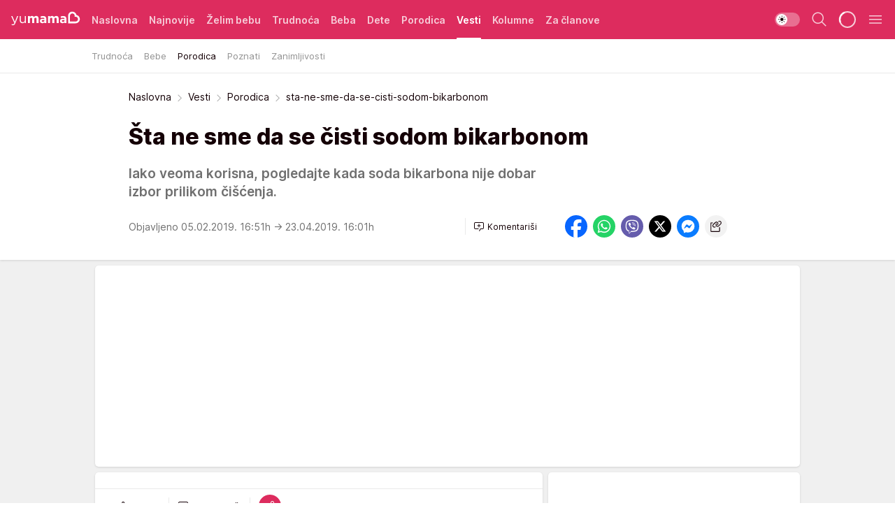

--- FILE ---
content_type: text/html; charset=utf-8
request_url: https://yumama.mondo.rs/vesti/porodica/a36890/sta-ne-sme-da-se-cisti-sodom-bikarbonom.html
body_size: 37844
content:
<!DOCTYPE html><html  lang="sr"><head><meta charset="utf-8"><meta name="viewport" content="width=device-width, initial-scale=1"><script type="importmap">{"imports":{"#entry":"/_nuxt/entry.D12SHSAa.js"}}</script><script data-cfasync="false">(function(w,d,s,l,i){w[l]=w[l]||[];w[l].push({'gtm.start':
            new Date().getTime(),event:'gtm.js'});var f=d.getElementsByTagName(s)[0],
            j=d.createElement(s),dl=l!='dataLayer'?'&l='+l:'';j.async=true;j.src=
            'https://www.googletagmanager.com/gtm.js?id='+i+dl;f.parentNode.insertBefore(j,f);
            })(window,document,'script','dataLayer','GTM-KTJZ78Z');</script><script>'use strict';(function(b,t,q,h,c,e,f,r,u,a,v,w,m,k,n,p,l){l=(d,g)=>{m=new URLSearchParams(q.search);m.has(d)?g=m.get(d):b[h]&&b[h].hasOwnProperty(d)&&(g=b[h][d]);return isNaN(+g)?g:+g};l('pjnx',!1)||(b[h]=b[h]||{},b[c]=b[c]||{},b[c][e]=b[c][e]||[],k=d=>{a.b[d]=performance.now();a.b[f](d)},n=(d,g)=>{for(;0<d.length;)g[f](d.shift())},p=()=>{a.p=b[c][e][f];b[c][e][f]=a.s[f].bind(a.s)},a=b["__"+h]={t:l('pjfsto',3E3),m:l('pjfstom',2),s:[()=>{k("s");b[c].pubads().setTargeting('pjpel',a.b)}],f:d=>{a.p&&
                (k('f'+d),b[c][e][f]=a.p,a.p=!1,n(a.s,b[c][e]))},g:()=>{a.p&&p();k('g');a.r=setTimeout(()=>a.f('t'),a.t+a.b.g*a.m)}},b[c][e].shift&&(n(b[c][e],a.s),a.b=[],b[c][e][f](()=>a.g()),p(),k('v'+r)))})(window,document,location,'pubjelly','googletag','cmd','push',4);</script><script src="https://pubjelly.nxjmp.com/a/main/pubjelly.js?key=na" async onerror="__pubjelly.f('e')"></script><link rel="canonical" href="https://yumama.mondo.rs/vesti/porodica/a36890/sta-ne-sme-da-se-cisti-sodom-bikarbonom.html"><script>var googletag = googletag || {}; googletag.cmd = googletag.cmd || [];</script><script src="https://securepubads.g.doubleclick.net/tag/js/gpt.js" async></script><title>sta-ne-sme-da-se-cisti-sodom-bikarbonom | Yumama</title><script async data-cfasync="false">window.googletag=window.googletag||{},window.googletag.cmd=window.googletag.cmd||[];var packs=window.localStorage.getItem("df_packs"),packsParsed=packs&&JSON.parse(packs)||[];try{var a=window.localStorage.getItem("df_packsx"),s=a&&JSON.parse(a)||[];s.length&&(packsParsed=packsParsed.concat(s),packsParsed=Array.from(new Set(packsParsed)));var r,e=window.localStorage.getItem("df_packsy"),t=(e&&JSON.parse(e)||[]).map(function(a){return a.id});t.length&&(packsParsed=packsParsed.concat(t),packsParsed=Array.from(new Set(packsParsed)))}catch(d){}var standardPacks=window.localStorage.getItem("df_sp"),standardPacksParsed=standardPacks&&JSON.parse(standardPacks)||[];try{var g=window.localStorage.getItem("df_spx"),c=g&&JSON.parse(g)||[];c.length&&(standardPacksParsed=standardPacksParsed.concat(c),standardPacksParsed=Array.from(new Set(standardPacksParsed)));var o,n=window.localStorage.getItem("df_spy"),p=(n&&JSON.parse(n)||[]).map(function(a){return a.id});p.length&&(standardPacksParsed=standardPacksParsed.concat(p),standardPacksParsed=Array.from(new Set(standardPacksParsed)))}catch(P){}var platforms=window.localStorage.getItem("df_pl"),platformsParsed=platforms&&(JSON.parse(platforms)||[]);if(platformsParsed&&platformsParsed.length)for(var i=0;i<platformsParsed.length;i++)1===platformsParsed[i]&&packsParsed?window.googletag.cmd.push(function(){window.googletag.pubads().setTargeting("defractal",packsParsed)}):2===platformsParsed[i]&&packsParsed&&packsParsed.length?(window.midasWidgetTargeting=window.midasWidgetTargeting||{},window.midasWidgetTargeting.targetings=window.midasWidgetTargeting.targetings||[],window.midasWidgetTargeting.targetings.push({defractal:packsParsed})):3===platformsParsed[i]&&standardPacksParsed&&standardPacksParsed.length&&window.googletag.cmd.push(function(){window.googletag.pubads().setTargeting("defractal_sp",standardPacksParsed)});</script><script src="https://cdn.mediaoutcast.com/player/1.15.0/js/mov-init.min.js" async></script><script src="https://cdn.krakenoptimize.com/setup/get/2c3d3670-34bd-47ec-339e-08d9d68e00ed" async body type="text/javascript" data-cfasync="false"></script><script src="https://cdn.defractal.com/scripts/defractal-4-00440016-9DF8-4D73-AF53-4F07BD2C412E.js" async></script><link rel="stylesheet" href="/_nuxt/entry.CgOmMjwV.css" crossorigin><link rel="preload" as="font" href="https://static2yumama.mondo.rs/fonts/Inter.var.woff2" type="font/woff2" crossorigin><link rel="preload" as="font" href="https://static2yumama.mondo.rs/fonts/icomoon/icons.woff" type="font/woff" crossorigin><link rel="preload" as="image" href="https://static2yumama.mondo.rs/api/v3/images/592/1184/47456"><link rel="modulepreload" as="script" crossorigin href="/_nuxt/entry.D12SHSAa.js"><link rel="preload" as="fetch" fetchpriority="low" crossorigin="anonymous" href="/_nuxt/builds/meta/6979600b-bb5e-4205-bf5f-0fd0bbc3e6ab.json"><script data-cfasync="false">window.gdprAppliesGlobally=true;(function(){function n(e){if(!window.frames[e]){if(document.body&&document.body.firstChild){var t=document.body;var r=document.createElement("iframe");r.style.display="none";r.name=e;r.title=e;t.insertBefore(r,t.firstChild)}else{setTimeout(function(){n(e)},5)}}}function e(r,a,o,s,c){function e(e,t,r,n){if(typeof r!=="function"){return}if(!window[a]){window[a]=[]}var i=false;if(c){i=c(e,n,r)}if(!i){window[a].push({command:e,version:t,callback:r,parameter:n})}}e.stub=true;e.stubVersion=2;function t(n){if(!window[r]||window[r].stub!==true){return}if(!n.data){return}var i=typeof n.data==="string";var e;try{e=i?JSON.parse(n.data):n.data}catch(t){return}if(e[o]){var a=e[o];window[r](a.command,a.version,function(e,t){var r={};r[s]={returnValue:e,success:t,callId:a.callId};n.source.postMessage(i?JSON.stringify(r):r,"*")},a.parameter)}}const smt=window[r];if(typeof smt!=="function"){window[r]=e;if(window.addEventListener){window.addEventListener("message",t,false)}else{window.attachEvent("onmessage",t)}}}e("__uspapi","__uspapiBuffer","__uspapiCall","__uspapiReturn");n("__uspapiLocator");e("__tcfapi","__tcfapiBuffer","__tcfapiCall","__tcfapiReturn");n("__tcfapiLocator");(function(e){var t=document.createElement("link");t.rel="preconnect";t.as="script";var r=document.createElement("link");r.rel="dns-prefetch";r.as="script";var n=document.createElement("link");n.rel="preload";n.as="script";var i=document.createElement("script");i.id="spcloader";i.type="text/javascript";i["async"]=true;i.charset="utf-8";var a="https://sdk.privacy-center.org/"+e+"/loader.js?target="+document.location.hostname;if(window.didomiConfig&&window.didomiConfig.user){var o=window.didomiConfig.user;var s=o.country;var c=o.region;if(s){a=a+"&country="+s;if(c){a=a+"&region="+c}}}t.href="https://sdk.privacy-center.org/";r.href="https://sdk.privacy-center.org/";n.href=a;i.src=a;var d=document.getElementsByTagName("script")[0];d.parentNode.insertBefore(t,d);d.parentNode.insertBefore(r,d);d.parentNode.insertBefore(n,d);d.parentNode.insertBefore(i,d)})("82d80c84-586b-4519-bdef-240ed8c7f096")})();</script><script data-cfasync="false">function scrollDistance(i,n=66){if(!i||"function"!=typeof i)return;let e,o,t,d;window.addEventListener("scroll",function(l){o||(o=window.pageYOffset),window.clearTimeout(e),e=setTimeout(function(){t=window.pageYOffset,i(d=t-o,o,t),o=null,t=null,d=null},n)},!1)}window.didomiOnReady=window.didomiOnReady||[],window.didomiOnReady.push(function(i){i.notice.isVisible()&&scrollDistance(function(n){parseInt(Math.abs(n),10)>198&&i.notice.isVisible()&&i.setUserAgreeToAll()});if(i.notice.isVisible() && window.innerWidth <= 768){document.body.classList.remove("didomi-popup-open","didomi-popup-open-ios")}if(i.notice.isVisible()){document.querySelector(".didomi-popup").addEventListener("click", e=>{console.log(e)})}});</script><script>window.pp_gemius_identifier = 'nddLo.t0tHaR0oVdngIBGJcgzXYIIo_SbJGyUKkNbJH.m7';
                function gemius_pending(i) { window[i] = window[i] || function () { var x = window[i + '_pdata'] = window[i + '_pdata'] || []; x[x.length] = arguments; }; };
                gemius_pending('gemius_hit'); gemius_pending('gemius_event'); gemius_pending('gemius_init'); gemius_pending('pp_gemius_hit'); gemius_pending('pp_gemius_event'); gemius_pending('pp_gemius_init');
                (function (d, t) {
                    try {
                        var gt = d.createElement(t), s = d.getElementsByTagName(t)[0], l = 'http' + ((location.protocol == 'https:') ? 's' : ''); gt.setAttribute('async', 'async');
                        gt.setAttribute('defer', 'defer'); gt.src = l + '://gars.hit.gemius.pl/xgemius.js'; s.parentNode.insertBefore(gt, s);
                    } catch (e) { }
                })(document, 'script');</script><script>(function(){var dbpr=100;if(Math.random()*100>100-dbpr){var d="dbbRum",w=window,o=document,a=addEventListener,scr=o.createElement("script");scr.async=!0;w[d]=w[d]||[];w[d].push(["presampling",dbpr]);["error","unhandledrejection"].forEach(function(t){a(t,function(e){w[d].push([t,e])});});scr.src="https://cdn.debugbear.com/7cvA2nRRO8aJ.js";o.head.appendChild(scr);}})()</script><meta name="title" content="Šta ne sme da se čisti sodom bikarbonom"><meta hid="description" name="description" content="Iako veoma korisna, pogledajte kada soda bikarbona nije dobar izbor prilikom čišćenja."><meta hid="robots" property="robots" content="max-image-preview:large"><meta hid="og:type" property="og:type" content="website"><meta hid="og:title" property="og:title" content="Šta ne sme da se čisti sodom bikarbonom"><meta hid="og:description" property="og:description" content="Iako veoma korisna, pogledajte kada soda bikarbona nije dobar izbor prilikom čišćenja."><meta hid="og:image" property="og:image" content="https://static2yumama.mondo.rs/Picture/47456/jpeg/sta_ne_treba_cistiti_sodom_bikarbonom_677655482"><meta hid="og:url" property="og:url" content="https://yumama.mondo.rs/vesti/porodica/a36890/sta-ne-sme-da-se-cisti-sodom-bikarbonom.html"><meta hid="twitter:card" name="twitter:card" content="summary_large_image"><meta hid="twitter:title" name="twitter:title" content="Šta ne sme da se čisti sodom bikarbonom"><meta hid="twitter:description" name="twitter:description" content="Yumama 2023"><meta hid="twitter:image" name="twitter:image" content="https://static2yumama.mondo.rs/Picture/47456/jpeg/sta_ne_treba_cistiti_sodom_bikarbonom_677655482"><meta hid="twitter.url" name="twitter.url" content="https://yumama.mondo.rs/vesti/porodica/a36890/sta-ne-sme-da-se-cisti-sodom-bikarbonom.html"><link rel="icon" type="image/svg+xml" href="/favicons/yumama/icon.svg" sizes="any"><link rel="icon" type="image/png" href="/favicons/yumama/favicon-32x32.png" sizes="32x32"><link rel="icon" type="image/png" href="/favicons/yumama/favicon-128x128.png" sizes="128x128"><link rel="apple-touch-icon" type="image/png" href="/favicons/yumama/favicon-180x180.png" sizes="180x180"><link rel="icon" type="image/png" href="/favicons/yumama/favicon-192x192.png" sizes="192x192"><link rel="icon" type="image/png" href="/favicons/yumama/favicon-512x512.png" sizes="512x512"><link rel="alternate" hreflang="sr" href="https://yumama.mondo.rs/vesti/porodica/a36890/sta-ne-sme-da-se-cisti-sodom-bikarbonom.html"><link rel="alternate" type="application/rss+xml" title="RSS feed for Naslovna" href="https://yumama.mondo.rs/rss/1/Naslovna"><link rel="alternate" type="application/rss+xml" title="RSS feed for Želim bebu" href="https://yumama.mondo.rs/rss/12/zelim-bebu"><link rel="alternate" type="application/rss+xml" title="RSS feed for Trudnoća" href="https://yumama.mondo.rs/rss/13/trudnoca"><link rel="alternate" type="application/rss+xml" title="RSS feed for Beba" href="https://yumama.mondo.rs/rss/14/beba"><link rel="alternate" type="application/rss+xml" title="RSS feed for Dete" href="https://yumama.mondo.rs/rss/15/dete"><link rel="alternate" type="application/rss+xml" title="RSS feed for Porodica" href="https://yumama.mondo.rs/rss/75/porodica"><link rel="alternate" type="application/rss+xml" title="RSS feed for Vesti" href="https://yumama.mondo.rs/rss/100/vesti"><script type="application/ld+json">{
  "@context": "https://schema.org",
  "@graph": [
    {
      "@type": "NewsMediaOrganization",
      "@id": "https://yumama.mondo.rs/#publisher",
      "name": "Yumama",
      "url": "https://yumama.mondo.rs/",
      "sameAs": [
        "https://www.facebook.com/YuMamaPortal/",
        "https://www.instagram.com/yumama.rs/",
        "https://www.youtube.com/channel/UCgGz9Vaf7dh26U5KrjhIJ1Q"
      ],
      "logo": {
        "@type": "ImageObject",
        "@id": "https://yumama.mondo.rs/#/schema/image/yumamars-logo",
        "url": "https://staticyumama.mondo.rs/Picture/12/png/Group-3199",
        "width": 201,
        "height": 40,
        "caption": "Yumama Logo"
      },
      "image": {
        "@id": "https://yumama.mondo.rs/#/schema/image/yumamars-logo"
      }
    },
    {
      "@type": "WebSite",
      "@id": "https://yumama.mondo.rs/#/schema/website/yumamars",
      "url": "https://yumama.mondo.rs",
      "name": "yumama.rs",
      "publisher": {
        "@id": "https://yumama.mondo.rs/#publisher"
      },
      "potentialAction": {
        "@type": "SearchAction",
        "target": "https://yumama.mondo.rs/search/1/1?q={search_term_string}",
        "query-input": "required name=search_term_string"
      }
    },
    {
      "@type": "WebPage",
      "@id": "https://yumama.mondo.rs/vesti/porodica/a36890/sta-ne-sme-da-se-cisti-sodom-bikarbonom.html",
      "url": "https://yumama.mondo.rs/vesti/porodica/a36890/sta-ne-sme-da-se-cisti-sodom-bikarbonom.html",
      "inLanguage": "sr-Latn",
      "breadcrumb": {
        "@id": "https://yumama.mondo.rs/vesti/porodica/a36890/sta-ne-sme-da-se-cisti-sodom-bikarbonom.html#/schema/breadcrumb/a36890"
      },
      "name": "sta-ne-sme-da-se-cisti-sodom-bikarbonom | Vesti | Porodica",
      "isPartOf": {
        "@id": "https://yumama.mondo.rs/#/schema/website/yumamars"
      },
      "datePublished": "2019-02-05T16:51:00+01:00",
      "dateModified": "2019-04-23T16:01:05+02:00",
      "description": "Iako veoma korisna, pogledajte kada soda bikarbona nije dobar izbor prilikom čišćenja."
    },
    {
      "@type": [
        "Article",
        "NewsArticle"
      ],
      "@id": "https://yumama.mondo.rs/vesti/porodica/a36890/sta-ne-sme-da-se-cisti-sodom-bikarbonom.html#/schema/article/a36890",
      "headline": "Šta ne sme da se čisti sodom bikarbonom",
      "description": "Iako veoma korisna, pogledajte kada soda bikarbona nije dobar izbor prilikom čišćenja.",
      "isPartOf": {
        "@id": "https://yumama.mondo.rs/vesti/porodica/a36890/sta-ne-sme-da-se-cisti-sodom-bikarbonom.html"
      },
      "mainEntityOfPage": {
        "@id": "https://yumama.mondo.rs/vesti/porodica/a36890/sta-ne-sme-da-se-cisti-sodom-bikarbonom.html"
      },
      "datePublished": "2019-02-05T16:51:00+01:00",
      "dateModified": "2019-04-23T16:01:05+02:00",
      "image": [
        {
          "@context": "http://schema.org",
          "@type": "ImageObject",
          "width": 1200,
          "height": 675,
          "description": "sta-ne-sme-da-se-cisti-sodom-bikarbonom",
          "url": "https://static2yumama.mondo.rs/Picture/47456/jpeg/sta_ne_treba_cistiti_sodom_bikarbonom_677655482"
        },
        {
          "@context": "http://schema.org",
          "@type": "ImageObject",
          "width": 1200,
          "height": 1200,
          "description": "sta-ne-sme-da-se-cisti-sodom-bikarbonom",
          "url": "https://static2yumama.mondo.rs/MediumImage/47456/jpeg/sta_ne_treba_cistiti_sodom_bikarbonom_677655482"
        },
        {
          "@context": "http://schema.org",
          "@type": "ImageObject",
          "width": 1200,
          "height": 900,
          "description": "sta-ne-sme-da-se-cisti-sodom-bikarbonom",
          "url": "https://static2yumama.mondo.rs/Thumbnail/47456/jpeg/sta_ne_treba_cistiti_sodom_bikarbonom_677655482"
        }
      ],
      "keywords": [
        "soda bikarbona",
        "zdravlje porodice",
        "čišćenje",
        "stanovanje",
        "kućni poslovi",
        "kuhinja"
      ],
      "author": [
        {
          "@type": "Person",
          "url": "https://yumama.mondo.rs/journalist25/Milana-Petrovic",
          "name": "Milana Petrović"
        }
      ],
      "publisher": {
        "@id": "https://yumama.mondo.rs/#publisher"
      },
      "isAccessibleForFree": "True"
    },
    {
      "@type": "BreadcrumbList",
      "@id": "https://yumama.mondo.rs/vesti/porodica/a36890/sta-ne-sme-da-se-cisti-sodom-bikarbonom.html#/schema/breadcrumb/a36890",
      "itemListElement": [
        {
          "@type": "ListItem",
          "position": 1,
          "item": {
            "@type": "WebPage",
            "@id": "https://yumama.mondo.rs/vesti",
            "url": "https://yumama.mondo.rs/vesti",
            "name": "Vesti"
          }
        },
        {
          "@type": "ListItem",
          "position": 2,
          "item": {
            "@type": "WebPage",
            "@id": "https://yumama.mondo.rs/vesti/porodica",
            "url": "https://yumama.mondo.rs/vesti/porodica",
            "name": "Porodica"
          }
        },
        {
          "@type": "ListItem",
          "position": 3,
          "item": {
            "@id": "https://yumama.mondo.rs/vesti/porodica/a36890/sta-ne-sme-da-se-cisti-sodom-bikarbonom.html",
            "name": "sta-ne-sme-da-se-cisti-sodom-bikarbonom | Vesti | Porodica"
          }
        }
      ]
    }
  ]
}</script><script type="module" src="/_nuxt/entry.D12SHSAa.js" crossorigin></script></head><body><div id="__nuxt"><div><div class="main light yumama page-has-submenu" style=""><!----><header class="header has-submenu"><div class="container"><div class="header__content_wrap"><div class="header__content"><div class="header-logo"><a href="/" class="" title="Yumama"><div class="header-logo__wrap"><svg class="logo-dimensions header-logo__image"><use xlink:href="/img/logo/yumama.svg?v=28112025#logo-light"></use></svg><span class="header-logo__span">Yumama</span></div></a></div><nav class="header-navigation"><div class="header-navigation__wrap"><ul class="header-navigation__list"><!--[--><li class="js_item_1 header-navigation__list-item"><a href="/" class="has-no-background"><span style=""><!----><span>Naslovna</span></span></a><!----></li><li class="js_item_126 header-navigation__list-item"><a href="/Najnovije" class="has-no-background"><span style=""><!----><span>Najnovije</span></span></a><!----></li><li class="js_item_12 header-navigation__list-item"><a href="/zelim-bebu" class="has-no-background"><span style=""><!----><span>Želim bebu</span></span></a><!----></li><li class="js_item_13 header-navigation__list-item"><a href="/trudnoca" class="has-no-background"><span style=""><!----><span>Trudnoća</span></span></a><!----></li><li class="js_item_14 header-navigation__list-item"><a href="/beba" class="has-no-background"><span style=""><!----><span>Beba</span></span></a><!----></li><li class="js_item_15 header-navigation__list-item"><a href="/dete" class="has-no-background"><span style=""><!----><span>Dete</span></span></a><!----></li><li class="js_item_75 header-navigation__list-item"><a href="/porodica" class="has-no-background"><span style=""><!----><span>Porodica</span></span></a><!----></li><li class="js_item_100 is-active header-navigation__list-item"><a href="/vesti" class="has-no-background"><span style=""><!----><span>Vesti</span></span></a><nav class="header__subnavigation isArticle"><div class="header-subnavigation__wrap"><ul class="header-subnavigation__list"><!--[--><li class="js_item_109 header-subnavigation__list-item"><a href="/vesti/trudnoca" class="has-no-background"><span style=""><!----><span>Trudnoća</span></span></a><!----></li><li class="js_item_110 header-subnavigation__list-item"><a href="/vesti/bebe" class="has-no-background"><span style=""><!----><span>Bebe</span></span></a><!----></li><li class="is-active js_item_111 header-subnavigation__list-item"><a href="/vesti/porodica" class="has-no-background"><span style=""><!----><span>Porodica</span></span></a><!----></li><li class="js_item_112 header-subnavigation__list-item"><a href="/vesti/poznati" class="has-no-background"><span style=""><!----><span>Poznati</span></span></a><!----></li><li class="js_item_101 header-subnavigation__list-item"><a href="/vesti/zanimljivosti" class="has-no-background"><span style=""><!----><span>Zanimljivosti</span></span></a><!----></li><!--]--></ul><span class="is-hidden header-navigation__list-item is-view-more"><span class="">Još</span> <i class="icon-overflow-menu--vertical view-more-icon" aria-hidden="true"></i><ul class="is-hidden header-subnavigation__children"><!--[--><!--]--></ul></span></div></nav></li><li class="js_item_82 header-navigation__list-item"><a href="/kolumne" class="has-no-background"><span style=""><!----><span>Kolumne</span></span></a><!----></li><li class="js_item_97 header-navigation__list-item"><a href="/za-clanove" class="has-no-background"><span style=""><!----><span>Za članove</span></span></a><!----></li><!--]--></ul></div><span class="is-hidden header-navigation__list-item is-view-more">Još <i class="icon-overflow-menu--vertical view-more-icon" aria-hidden="true"></i><ul class="is-hidden header-subnavigation__children"><!--[--><!--]--></ul></span><!--[--><!--]--></nav><div class="header-extra"><div class="theme-toggle theme-toggle--light"><div class="icon-wrap icon-wrap_light"><i class="icon icon-light--filled" aria-hidden="true"></i></div><div class="icon-wrap icon-wrap_asleep"><i class="icon icon-asleep--filled" aria-hidden="true"></i></div></div><div class="header-extra__icon"><i class="icon-search" aria-hidden="true"></i><div class="header-search"><div class="header-search-wrap"><form><input type="text" class="input" placeholder=" Pretraži Yumamu"><!----></form><div class="header-search__close"><i aria-hidden="true" class="icon icon-close"></i></div></div></div></div><div class="header-extra__icon" style="display:none;"><i class="icon-headphones-custom" aria-hidden="true"></i></div><!--[--><div class="header-extra__icon isSpinner"><div class="spinner" data-v-eba6742f></div></div><!--]--><div class="header-extra__icon" style="display:none;"><i class="icon-notification" aria-hidden="true"></i></div><div class="header-extra__icon header-extra__menu"><i class="icon-menu" aria-hidden="true"></i></div><div class="navigation-drawer" style="right:-100%;"><div class="navigation-drawer__header"><div class="navigation-drawer__logo"><svg class="navigation-drawer__logo_image"><use xlink:href="/img/logo/yumama.svg?v=28112025#logo-drawer-light"></use></svg></div><div class="navigation-drawer__close"><i class="icon-close" aria-hidden="true"></i></div></div><div class="navigation-drawer__tabs"><span class="is-active">Kategorije</span><span class="">Ostalo</span></div><!----><div class="navigation-drawer__footer"><ul class="social-menu__list"><!--[--><li class="social-menu__list-item"><a href="https://www.facebook.com/YuMamaPortal/" target="_blank" rel="noopener" aria-label="Facebook"><i class="icon-logo--facebook social-menu__list-icon" aria-hidden="true"></i></a></li><li class="social-menu__list-item"><a href="https://www.instagram.com/yumama.rs/?hl=en" target="_blank" rel="noopener" aria-label="Instagram"><i class="icon-logo--instagram social-menu__list-icon" aria-hidden="true"></i></a></li><li class="social-menu__list-item"><a href="https://yumama.mondo.rs/rss-feed" target="_blank" rel="noopener" aria-label="RSS"><i class="icon-logo--rss social-menu__list-icon" aria-hidden="true"></i></a></li><!--]--></ul></div></div></div></div></div></div></header><!--[--><!--]--><div class="generic-page" data-v-b527da3b><div class="main-container wallpaper-helper" data-v-b527da3b data-v-fdf9347c><!--[--><!----><!--[--><div class="wallpaper-wrapper" data-v-fdf9347c><div class="container"><div id="wallpaper-left" class="wallpaper-left wallpaper-watch"></div><div id="wallpaper-right" class="wallpaper-right wallpaper-watch"></div></div></div><div class="main_wrapper" data-v-fdf9347c><div class="container" data-v-fdf9347c><div id="wallpaper-top" class="wallpaper-top"></div></div><div class="article-header" data-v-fdf9347c data-v-86095f06><div class="article-header-wrap" data-v-86095f06><div class="article-header-container" data-v-86095f06><div class="breadcrumbs-wrap" data-v-86095f06 data-v-77f0710d><div class="breadcrumbs" data-v-77f0710d><a href="/" class="breadcrumbs-link" data-v-77f0710d>Naslovna</a><!--[--><div class="breadcrumbs-icon-container" data-v-77f0710d><i class="icon-chevron--right" aria-hidden="true" data-v-77f0710d></i><a href="/vesti" class="breadcrumbs-link" data-v-77f0710d>Vesti</a></div><div class="breadcrumbs-icon-container" data-v-77f0710d><i class="icon-chevron--right" aria-hidden="true" data-v-77f0710d></i><a href="/vesti/porodica" class="breadcrumbs-link" data-v-77f0710d>Porodica</a></div><div class="breadcrumbs-icon-container" data-v-77f0710d><i class="icon-chevron--right" aria-hidden="true" data-v-77f0710d></i><span class="breadcrumbs-title" data-v-77f0710d>sta-ne-sme-da-se-cisti-sodom-bikarbonom</span></div><!--]--></div></div><div class="article-header-labels" data-v-86095f06 data-v-4f4997d9><!----><!----><!----><!----><!----></div><h1 class="article-header-title" data-v-86095f06>Šta ne sme da se čisti sodom bikarbonom</h1><strong class="article-header-lead" data-v-86095f06>Iako veoma korisna, pogledajte kada soda bikarbona nije dobar izbor prilikom čišćenja.</strong><!----><!----><div class="article-header-author-share" data-v-86095f06><div class="article-header-author-comments" data-v-86095f06><div class="article-header-author-date" data-v-86095f06><!----><div class="article-header-date" datetime="2019-02-05T16:51:00" data-v-86095f06><time class="article-header-date-published" data-v-86095f06>Objavljeno 05.02.2019. 16:51h  </time><time class="article-header-date-edited" datetime="2019-04-23T16:01:05" data-v-86095f06> → 23.04.2019. 16:01h</time></div></div><div class="article-engagement-bar" data-v-86095f06 data-v-c0f3996a><div class="card-engagement-bar card-engagement-bar-wrap" data-v-c0f3996a><div class="card-engagement-bar__left"><!----><!----><!----><div role="button" class="btn"><!--[--><i class="icon-add-comment"></i><span class="text-add-comment">Komentariši</span><!--]--></div></div><!----></div></div></div><div class="article-exposed-share" data-v-86095f06 data-v-5d9026f4><div class="tooltip-box card-share-wrap" data-v-5d9026f4 data-v-2f96c82c><!--[--><!--[--><a role="button" class="tooltip-box__item facebook" data-v-2f96c82c><svg viewBox="0 0 32 32" class="icon facebook" data-v-2f96c82c><use xlink:href="/img/sprite-shares-02042025.svg#facebook-sign" data-v-2f96c82c></use></svg></a><!--]--><!--[--><a role="button" class="tooltip-box__item whatsapp" data-v-2f96c82c><svg viewBox="0 0 24 24" class="icon whatsapp" data-v-2f96c82c><use xlink:href="/img/sprite-shares-02042025.svg#whatsapp" data-v-2f96c82c></use></svg></a><!--]--><!--[--><a role="button" class="tooltip-box__item viber" data-v-2f96c82c><svg viewBox="0 0 24 24" class="icon viber" data-v-2f96c82c><use xlink:href="/img/sprite-shares-02042025.svg#viber" data-v-2f96c82c></use></svg></a><!--]--><!--[--><a role="button" class="tooltip-box__item twitter" data-v-2f96c82c><svg viewBox="0 0 24 24" class="icon twitter" data-v-2f96c82c><use xlink:href="/img/sprite-shares-02042025.svg#twitter" data-v-2f96c82c></use></svg></a><!--]--><!--[--><a role="button" class="tooltip-box__item messenger" data-v-2f96c82c><svg viewBox="0 0 24 24" class="icon messenger" data-v-2f96c82c><use xlink:href="/img/sprite-shares-02042025.svg#messenger" data-v-2f96c82c></use></svg></a><!--]--><!--]--><a role="button" class="tooltip-box__item copy-link" data-v-2f96c82c><svg viewBox="0 0 24 24" class="icon copy-link" data-v-2f96c82c><use xlink:href="/img/sprite-shares-02042025.svg#copy--link-adapted" data-v-2f96c82c></use></svg></a></div></div></div></div></div></div><div class="container" data-v-fdf9347c><!--[--><!--[--><!----><!--]--><!--[--><div class="container placeholder250px gptArticleTop" data-v-fdf9347c><div class="gpt-ad-banner"><div position="0" lazy="false"></div></div></div><!--]--><!--[--><div class="article-main" data-v-fdf9347c><div class="is-main article-content with-sidebar" data-v-1df6af20><div class="full-width" data-v-1df6af20><div class="sticky-scroll-container isSticky" data-v-1df6af20><!--[--><!--[--><div class="generic-component" data-v-1df6af20 data-v-a6cdc878><article class="" data-v-a6cdc878><div class="article-big-image" is-storytelling="false" data-v-896fd29b><figure class="big-image-container" data-v-896fd29b><div class="card-image-container big-image-container__image" style="aspect-ratio:1.4987341772151899;" data-v-896fd29b data-v-ecf0a92a><picture class="" data-v-ecf0a92a><!--[--><source media="(max-width: 1023px)" srcset="https://static2yumama.mondo.rs/api/v3/images/592/1184/47456,
https://static2yumama.mondo.rs/api/v3/images/960/1920/47456 1.5x" data-v-ecf0a92a><source media="(min-width: 1024px)" srcset="https://static2yumama.mondo.rs/api/v3/images/960/1920/47456" data-v-ecf0a92a><!--]--><img src="https://static2yumama.mondo.rs/api/v3/images/592/1184/47456" srcset="https://static2yumama.mondo.rs/api/v3/images/592/1184/47456,
https://static2yumama.mondo.rs/api/v3/images/960/1920/47456 1.5x" alt="" class="" style="" data-v-ecf0a92a></picture></div><figcaption class="big-image-source" data-v-896fd29b><!----><span class="big-image-source-copy" data-v-896fd29b>Foto:&nbsp;Foto: Profimedia</span></figcaption></figure></div><!----><div class="article-body"><!----><!----><!--[--><!--[--><div class="article-rte" document-template="NewsArticle"> <p>Iako se zbog niza hvalospeva čini kao univerzalno rešenje za sve što postoji, soda bikarbona ipak nije dobar izbor za čišćenje sledećih 8 stvari, jer može da ih ošteti ili potpuno uništi!</p> </div><!----><!--]--><!--[--><div class="article-rte paragrafNumber_2" document-template="NewsArticle"> <p><strong>Staklo</strong></p> </div><!----><!--]--><!--[--><div class="article-rte paragrafNumber_3" document-template="NewsArticle"> <p>Soda bikarbona je veoma agresivno sredstvo, koje vrlo lako može da ošteti staklene površine. Ako želite da koristite prirodna sredstva, radije se okrenite sirćetu.</p> </div><!----><!--]--><!--[--><div class="article-ad" document-template="NewsArticle"><!----><div class="midas-intext"><div id="midasWidget__11217"></div></div></div><!----><!--]--><!--[--><div class="article-rte" document-template="NewsArticle"> <p><strong>Aluminijum</strong></p> </div><!----><!--]--><!--[--><div class="article-rte" document-template="NewsArticle"> <p>Slobodno možete da perete aluminijumsko posuđe soda bikarbonom, ali ne zaboravite da ga odmah isperete, inače popularni beli prah može da izazove oksidaciju aluminjuma i gubitak boje posuđa.</p> </div><!----><!--]--><!--[--><div class="related-news__wrap" document-template="NewsArticle" data-v-6784d22a><span class="related-news__block-title" data-v-6784d22a>Povezane vesti</span><!--[--><!--[--><a href="/a31143/" class="related-news__link" data-v-6784d22a><span class="related-news__content" data-v-6784d22a><span class="related-news__text-content" data-v-6784d22a><span class="related-news__label-wrap" data-v-6784d22a><span class="related-news__label" data-v-6784d22a>Hrana i recepti</span></span><span class="related-news__title" data-v-6784d22a>Kuhinjski trikovi: Kako da bez hemijskih sredstava očistite pribor za jelo</span></span><figure class="related-news__image" data-v-6784d22a><div class="card-image-container" data-v-6784d22a data-v-ecf0a92a><picture class="" data-v-ecf0a92a><!--[--><source media="(max-width: 1023px)" srcset="https://static2yumama.mondo.rs/api/v3/images/212/424/36702" data-v-ecf0a92a><source media="(min-width: 1024px)" srcset="https://static2yumama.mondo.rs/api/v3/images/212/424/36702" data-v-ecf0a92a><!--]--><img src="https://static2yumama.mondo.rs/api/v3/images/212/424/36702" srcset="https://static2yumama.mondo.rs/api/v3/images/212/424/36702" alt="" class="" loading="lazy" style="" data-v-ecf0a92a></picture></div></figure></span><!----></a><!--]--><!--]--></div><!----><!--]--><!--[--><div class="article-rte" document-template="NewsArticle"> <p><strong>Keramička ploča šporeta</strong></p> </div><!----><!--]--><!--[--><div class="article-rte" document-template="NewsArticle"> <p>Vrlo lako će se ova osetljiva površina ogrebati i ostaviti bele tragove koje je nemoguće ukloniti.</p> </div><!----><!--]--><!--[--><div class="article-rte" document-template="NewsArticle"> <p><strong>Mermer i kvarc</strong></p> </div><!----><!--]--><!--[--><div class="article-rte" document-template="NewsArticle"> <p>Vremenom soda bikarbona uništava zaštitni sloj na mermernim i kvarcnim površinama, a zatim počinje da ostavlja ružne ogrebotine na samom materijalu. </p> </div><!----><!--]--><!--[--><div class="article-rte" document-template="NewsArticle"> <p><DocElement type="Image" version="2" name="Content" id="0" isSearchable="FALSE" hasFormatting="TRUE" binary="FALSE" property-string="" storage=""><cmf:Image id="47481" name="Image" showSource="True" showDescription="True" dataOpenHrefInNewTab="" dataImageAlign=""><Description></Description><AltTag></AltTag><Href></Href></cmf:Image></DocElement><br /><span class="article-image-caption">Foto: Shutterstock</span></p> </div><!----><!--]--><!--[--><div class="article-rte" document-template="NewsArticle"> <p><strong>Drveni nameštaj i pod</strong></p> </div><!----><!--]--><!--[--><div class="article-rte" document-template="NewsArticle"> <p>Soda bikarbona može da bude previše jaka za neke premaze na drvenom nameštaju. Kao i kod mermera i kvarca, prvo će bukvalno "pojesti" zaštitni sloj, pa preći na uništavanje samog drveta.</p> </div><!----><!--]--><!--[--><div class="related-news__wrap" document-template="NewsArticle" data-v-6784d22a><span class="related-news__block-title" data-v-6784d22a>Povezane vesti</span><!--[--><!--[--><a href="/a35977/" class="related-news__link" data-v-6784d22a><span class="related-news__content" data-v-6784d22a><span class="related-news__text-content" data-v-6784d22a><span class="related-news__label-wrap" data-v-6784d22a><span class="related-news__label" data-v-6784d22a>Život porodice</span></span><span class="related-news__title" data-v-6784d22a>Domaće sredstvo za skidanje fleka od mokraće sa dušeka</span></span><figure class="related-news__image" data-v-6784d22a><div class="card-image-container" data-v-6784d22a data-v-ecf0a92a><picture class="" data-v-ecf0a92a><!--[--><source media="(max-width: 1023px)" srcset="https://static2yumama.mondo.rs/api/v3/images/212/424/45753" data-v-ecf0a92a><source media="(min-width: 1024px)" srcset="https://static2yumama.mondo.rs/api/v3/images/212/424/45753" data-v-ecf0a92a><!--]--><img src="https://static2yumama.mondo.rs/api/v3/images/212/424/45753" srcset="https://static2yumama.mondo.rs/api/v3/images/212/424/45753" alt="" class="" loading="lazy" style="" data-v-ecf0a92a></picture></div></figure></span><!----></a><!--]--><!--]--></div><!----><!--]--><!--[--><div class="article-rte" document-template="NewsArticle"> <p><strong>Posuđe sa pozlatom</strong></p> </div><!----><!--]--><!--[--><div class="article-rte" document-template="NewsArticle"> <p>Zlato je veoma mek metal, a soda veoma abrazivno sredstvo za čišćenje. Kad se jednom pozlata ošteti, vremenom će sve otpasti.</p> </div><!----><!--]--><!--[--><div class="article-rte" document-template="NewsArticle"> <div><strong>Koža</strong></div> </div><!----><!--]--><!--[--><div class="article-rte" document-template="NewsArticle"> <p>Soda bikarbona je bazna, dok je ljudska koža blago kisela. Korišćenjem sode bikarbone na koži neutralisaćete normalnu kiselost, što kao posledicu ostavlja suvu i ispucalu kožu.</p> </div><!----><!--]--><!--[--><div class="article-rte" document-template="NewsArticle"> <p><strong>Kosa</strong></p> </div><!----><!--]--><!--[--><div class="article-rte" document-template="NewsArticle"> <p>Isto kao i sa kožom, korišćenje sode bikarbone na kosi dovešće do uklanjanja prirodnih ulja, pa će kosa biti suva i lomljiva. </p> </div><!----><!--]--><!--[--><div class="related-news__wrap" document-template="NewsArticle" data-v-6784d22a><span class="related-news__block-title" data-v-6784d22a>Povezane vesti</span><!--[--><!--[--><a href="/a22790/" class="related-news__link" data-v-6784d22a><span class="related-news__content" data-v-6784d22a><span class="related-news__text-content" data-v-6784d22a><span class="related-news__label-wrap" data-v-6784d22a><span class="related-news__label" data-v-6784d22a>Život porodice</span></span><span class="related-news__title" data-v-6784d22a>Soda bikarbona u neseseru: 10 načina da je upotrebite za ličnu higijenu</span></span><figure class="related-news__image" data-v-6784d22a><div class="card-image-container" data-v-6784d22a data-v-ecf0a92a><picture class="" data-v-ecf0a92a><!--[--><source media="(max-width: 1023px)" srcset="https://static2yumama.mondo.rs/api/v3/images/212/424/24626" data-v-ecf0a92a><source media="(min-width: 1024px)" srcset="https://static2yumama.mondo.rs/api/v3/images/212/424/24626" data-v-ecf0a92a><!--]--><img src="https://static2yumama.mondo.rs/api/v3/images/212/424/24626" srcset="https://static2yumama.mondo.rs/api/v3/images/212/424/24626" alt="" class="" loading="lazy" style="" data-v-ecf0a92a></picture></div></figure></span><!----></a><!--]--><!--]--></div><!----><!--]--><!--]--><!----><!----></div><!----><!----></article></div><!--]--><!--[--><div class="generic-component" data-v-1df6af20 data-v-a6cdc878><div class="article-progression" data-v-a6cdc878 data-v-d6eb61a3><a href="/vesti/porodica/a36889/trik-za-izvlacenje-dima-iz-odece.html" class="article-progression__link" data-v-d6eb61a3><span class="arrow is-left" data-v-d6eb61a3></span>Prethodna vest</a><a href="/vesti/porodica/a36887/so-kao-saveznik-u-ciscenju-kuce.html" class="article-progression__link" data-v-d6eb61a3><span class="arrow is-right" data-v-d6eb61a3></span>Sledeća vest</a></div></div><!--]--><!--[--><div class="generic-component" data-v-1df6af20 data-v-a6cdc878><section class="article-tags" data-v-a6cdc878 data-v-0c543b8f><div class="article-tags__title" data-v-0c543b8f>Tagovi</div><ul class="article-tags__list" data-v-0c543b8f><!--[--><li class="article-tags__tag" data-v-0c543b8f><a href="/tag1957/Soda-bikarbona/1" class="article-tags__tag-link" data-v-0c543b8f>Soda bikarbona</a></li><li class="article-tags__tag" data-v-0c543b8f><a href="/tag2950/Zdravlje-porodice/1" class="article-tags__tag-link" data-v-0c543b8f>Zdravlje porodice</a></li><li class="article-tags__tag" data-v-0c543b8f><a href="/tag866/Ciscenje/1" class="article-tags__tag-link" data-v-0c543b8f>Čišćenje</a></li><li class="article-tags__tag" data-v-0c543b8f><a href="/tag211/Stanovanje/1" class="article-tags__tag-link" data-v-0c543b8f>Stanovanje</a></li><li class="article-tags__tag" data-v-0c543b8f><a href="/tag487/Kucni-poslovi/1" class="article-tags__tag-link" data-v-0c543b8f>Kućni poslovi</a></li><li class="article-tags__tag" data-v-0c543b8f><a href="/tag861/Kuhinja/1" class="article-tags__tag-link" data-v-0c543b8f>Kuhinja</a></li><!--]--></ul></section></div><!--]--><!--[--><div class="generic-component" data-v-1df6af20 data-v-a6cdc878><section class="article-communities" data-v-a6cdc878 data-v-5bc7a5a9><div class="article-communities-header" data-v-5bc7a5a9><span class="article-communities-title" data-v-5bc7a5a9>Budi deo Yumama zajednice.</span></div><ul class="article-communities-list" data-v-5bc7a5a9><!--[--><li class="article-communities-list-item" data-v-5bc7a5a9><a href="https://www.facebook.com/YuMamaPortal/" target="_blank" rel="noopener" aria-label="Facebook" class="facebook" data-v-5bc7a5a9><svg viewBox="0 0 24 24" class="icon" data-v-5bc7a5a9><use xlink:href="/img/sprite-shares-02042025.svg#facebook-monochrome" data-v-5bc7a5a9></use></svg><span class="article-communities-list-item-name" data-v-5bc7a5a9>Facebook</span></a></li><li class="article-communities-list-item" data-v-5bc7a5a9><a href="https://www.instagram.com/yumama.rs/?hl=en" target="_blank" rel="noopener" aria-label="Instagram" class="instagram" data-v-5bc7a5a9><svg viewBox="0 0 24 24" class="icon" data-v-5bc7a5a9><use xlink:href="/img/sprite-shares-02042025.svg#instagram" data-v-5bc7a5a9></use></svg><span class="article-communities-list-item-name" data-v-5bc7a5a9>Instagram</span></a></li><!--]--></ul></section></div><!--]--><!--[--><div class="generic-component isSticky isBottom" data-v-1df6af20 data-v-a6cdc878><div class="article-engagement-bar" data-v-a6cdc878 data-v-c0f3996a><div class="card-engagement-bar card-engagement-bar-wrap" data-v-c0f3996a><div class="card-engagement-bar__left"><div role="button" class="btn"><i class="icon-thumbs-up"></i><!----><!----><!----><!--[-->Reaguj<!--]--></div><!----><div class="card-divider card-divider-wrap"></div><div role="button" class="btn"><!--[--><i class="icon-add-comment"></i><span class="text-add-comment">Komentariši</span><!--]--></div></div><div class="inArticle card-engagement-bar__right"><div class="card-divider card-divider-wrap"></div><span role="button" aria-label="share" class="btn--round"><i class="icon-share"></i></span><!----></div></div></div></div><!--]--><!--]--></div></div></div><aside class="article-sidebar" data-v-1d5f7d48><div class="scroll-reference-start isSticky" data-v-1d5f7d48><!--[--><div class="generic-component" data-v-1d5f7d48 data-v-a6cdc878><div class="container placeholder600px" data-v-a6cdc878><div class="gpt-ad-banner"><div position="0" lazy="false"></div></div></div></div><div class="generic-component" data-v-1d5f7d48 data-v-a6cdc878><div class="latest-news-acl" data-v-a6cdc878 data-v-cea0f783><div class="latest-news-list-feed" data-v-cea0f783><div class="news-feed" data-v-cea0f783 data-v-8cf1da25><!--[--><div class="card-header card-header-wrap card-header-wrap" data-v-8cf1da25 data-v-57c342d2><!----><span class="card-header__title" data-v-57c342d2>Najnovije</span><a href="/Najnovije" class="card-header__icon" data-v-57c342d2><i class="icon-arrow--right" data-v-57c342d2></i></a></div><!--]--><div class="" data-v-8cf1da25><!--[--><!--[--><!----><div class="feed-list-item" data-v-8cf1da25><div class="card-divider card-divider-wrap card-divider" data-v-8cf1da25 data-v-49e31b96></div><div class="card card-wrap type-news-card-c-simple" data-v-8cf1da25 data-v-d3260d91><a href="/dete/hrana-recepti-za-decu/a57007/sta-raditi-ako-dete-odbija-da-jede.html" class="card-link" rel="rel"><!--[--><!--[--><!--]--><div class="card-content"><div class="card-text-content"><!--[--><div class="card-labels-wrap is-visible-desktop" data-v-d3260d91><div class="card-labels" data-v-d3260d91 data-v-6ed27fdc><!----><!----><!----><!----><!----><!----><!----><!----><div class="is-secondary card-label card-label-wrap" data-v-6ed27fdc data-v-d3a173a3><!----><!----><span class="label-text" data-v-d3a173a3>Hrana i recepti za &hellip;</span></div><!----><!----></div></div><!--]--><!--[--><div class="card-title hasAltTime" data-v-d3260d91><!----><h2 class="title isTitleLighter" data-v-d3260d91>Jedna rečenica čini čuda ako dete neće da jede: Konačno ćete se rešiti &quot;borbe&quot; oko hrane</h2></div><div class="alt-time" data-v-d3260d91><div class="is-secondary-alt card-label card-label-wrap" data-v-d3260d91 data-v-d3a173a3><!----><!----><span class="label-text" data-v-d3a173a3>Pre 1 h</span></div></div><!--]--><!--[--><!--]--><!--[--><!--]--><!----></div><!--[--><!--]--></div><!----><!--]--></a><!--[--><!--]--><!----></div></div><!----><!--]--><!--[--><!----><div class="feed-list-item" data-v-8cf1da25><div class="card-divider card-divider-wrap card-divider" data-v-8cf1da25 data-v-49e31b96></div><div class="card card-wrap type-news-card-c-simple" data-v-8cf1da25 data-v-d3260d91><a href="/porodica/zivot-porodice/a57012/svekrva-sluzi-porodici-i-unuci-veceru-kasno-uvece.html" class="card-link" rel="rel"><!--[--><!--[--><!--]--><div class="card-content"><div class="card-text-content"><!--[--><div class="card-labels-wrap is-visible-desktop" data-v-d3260d91><div class="card-labels" data-v-d3260d91 data-v-6ed27fdc><!----><!----><!----><!----><!----><!----><!----><!----><div class="is-secondary card-label card-label-wrap" data-v-6ed27fdc data-v-d3a173a3><!----><!----><span class="label-text" data-v-d3a173a3>Život porodice</span></div><!----><!----></div></div><!--]--><!--[--><div class="card-title hasAltTime" data-v-d3260d91><!----><h2 class="title isTitleLighter" data-v-d3260d91>Dete mi je plakalo od gladi dok je svekrva bila na telefonu: Kad sam se požalila, dobila sam otrovne okmentare</h2></div><div class="alt-time" data-v-d3260d91><div class="is-secondary-alt card-label card-label-wrap" data-v-d3260d91 data-v-d3a173a3><!----><!----><span class="label-text" data-v-d3a173a3>Pre 2 h</span></div></div><!--]--><!--[--><!--]--><!--[--><!--]--><!----></div><!--[--><!--]--></div><!----><!--]--></a><!--[--><!--]--><!----></div></div><!----><!--]--><!--[--><!----><div class="feed-list-item" data-v-8cf1da25><div class="card-divider card-divider-wrap card-divider" data-v-8cf1da25 data-v-49e31b96></div><div class="card card-wrap type-news-card-c-simple" data-v-8cf1da25 data-v-d3260d91><a href="/porodica/zivot-porodice/a57037/preumorna-majka-pozvala-policiju-da-ne-bi-naudila-deci.html" class="card-link" rel="rel"><!--[--><!--[--><!--]--><div class="card-content"><div class="card-text-content"><!--[--><div class="card-labels-wrap is-visible-desktop" data-v-d3260d91><div class="card-labels" data-v-d3260d91 data-v-6ed27fdc><!----><!----><!----><!----><!----><!----><!----><!----><div class="is-secondary card-label card-label-wrap" data-v-6ed27fdc data-v-d3a173a3><!----><!----><span class="label-text" data-v-d3a173a3>Život porodice</span></div><!----><!----></div></div><!--]--><!--[--><div class="card-title hasAltTime" data-v-d3260d91><!----><h2 class="title isTitleLighter" data-v-d3260d91>Bila sam toliko umorna da sam se plašila da ne naudim deci: Pozvala sam policiju, jedno me je slomilo</h2></div><div class="alt-time" data-v-d3260d91><div class="is-secondary-alt card-label card-label-wrap" data-v-d3260d91 data-v-d3a173a3><!----><!----><span class="label-text" data-v-d3a173a3>Pre 4 h</span></div></div><!--]--><!--[--><!--]--><!--[--><!--]--><!----></div><!--[--><!--]--></div><!----><!--]--></a><!--[--><!--]--><!----></div></div><!----><!--]--><!--[--><!----><div class="feed-list-item" data-v-8cf1da25><div class="card-divider card-divider-wrap card-divider" data-v-8cf1da25 data-v-49e31b96></div><div class="card card-wrap type-news-card-c-simple" data-v-8cf1da25 data-v-d3260d91><a href="/trudnoca/porodjaj/a57044/zena-se-porodila-u-autu-ispred-beogradske-bolnice.html" class="card-link" rel="rel"><!--[--><!--[--><!--]--><div class="card-content"><div class="card-text-content"><!--[--><div class="card-labels-wrap is-visible-desktop" data-v-d3260d91><div class="card-labels" data-v-d3260d91 data-v-6ed27fdc><!----><!----><!----><!----><!----><!----><!----><!----><div class="is-secondary card-label card-label-wrap" data-v-6ed27fdc data-v-d3a173a3><!----><!----><span class="label-text" data-v-d3a173a3>Porođaj</span></div><!----><!----></div></div><!--]--><!--[--><div class="card-title hasAltTime" data-v-d3260d91><!----><h2 class="title isTitleLighter" data-v-d3260d91>Muškarac je vikao &quot;žena se porađa&quot;, ona drhti, beba ne plače: Drama ispred beogradske bolnice potresla lekare</h2></div><div class="alt-time" data-v-d3260d91><div class="is-secondary-alt card-label card-label-wrap" data-v-d3260d91 data-v-d3a173a3><!----><!----><span class="label-text" data-v-d3a173a3>Pre 22 h</span></div></div><!--]--><!--[--><!--]--><!--[--><!--]--><!----></div><!--[--><!--]--></div><!----><!--]--></a><!--[--><!--]--><!----></div></div><!----><!--]--><!--[--><!----><div class="feed-list-item" data-v-8cf1da25><div class="card-divider card-divider-wrap card-divider" data-v-8cf1da25 data-v-49e31b96></div><div class="card card-wrap type-news-card-c-simple" data-v-8cf1da25 data-v-d3260d91><a href="/dete/hrana-recepti-za-decu/a57042/da-li-deca-postaju-hiperaktivna-od-secera.html" class="card-link" rel="rel"><!--[--><!--[--><!--]--><div class="card-content"><div class="card-text-content"><!--[--><div class="card-labels-wrap is-visible-desktop" data-v-d3260d91><div class="card-labels" data-v-d3260d91 data-v-6ed27fdc><!----><!----><!----><!----><!----><!----><!----><!----><div class="is-secondary card-label card-label-wrap" data-v-6ed27fdc data-v-d3a173a3><!----><!----><span class="label-text" data-v-d3a173a3>Hrana i recepti za &hellip;</span></div><!----><!----></div></div><!--]--><!--[--><div class="card-title hasAltTime" data-v-d3260d91><!----><h2 class="title isTitleLighter" data-v-d3260d91>Da li deca stvarno &quot;polude&quot; od šećera? Evo šta je prava istina o njihovom ponašaju posle slatkiša</h2></div><div class="alt-time" data-v-d3260d91><div class="is-secondary-alt card-label card-label-wrap" data-v-d3260d91 data-v-d3a173a3><!----><!----><!----></div></div><!--]--><!--[--><!--]--><!--[--><!--]--><!----></div><!--[--><!--]--></div><!----><!--]--></a><!--[--><!--]--><!----></div></div><!----><!--]--><!--]--></div><!--[--><!--]--><!--[--><!--]--><!--[--><!--]--></div></div></div></div><div class="generic-component" data-v-1d5f7d48 data-v-a6cdc878><div class="container placeholder600px" data-v-a6cdc878><div class="gpt-ad-banner"><div position="0" lazy="false"></div></div></div></div><div class="generic-component" data-v-1d5f7d48 data-v-a6cdc878><div class="container placeholder600px" data-v-a6cdc878><div class="gpt-ad-banner"><div position="0" lazy="false"></div></div></div></div><div class="generic-component" data-v-1d5f7d48 data-v-a6cdc878><div class="lazy-component" data-v-a6cdc878 data-v-c30c4edf><!--[--><!--]--></div></div><div class="generic-component" data-v-1d5f7d48 data-v-a6cdc878><div class="lazy-component" data-v-a6cdc878 data-v-c30c4edf><!--[--><!--]--></div></div><!--]--></div></aside></div><!--]--><!--[--><div class="async-block" data-v-fdf9347c data-v-ac3220c8><!--[--><!--]--></div><!--]--><!--[--><div class="article-below" data-v-fdf9347c><div class="is-main below-article-content" data-v-1df6af20><div class="full-width" data-v-1df6af20><div class="sticky-scroll-container isSticky" data-v-1df6af20><!--[--><!--]--></div></div></div><div class="article-sidebar" data-v-1d5f7d48><div class="scroll-reference-start isSticky" data-v-1d5f7d48><!--[--><!--]--></div></div></div><!--]--><!--[--><div class="html-text-element" data-v-fdf9347c><div><script>if (!window.modalInterval) {    window.modalInterval = setInterval(() => {        const els = document.querySelectorAll("[href='#openGigyaModal']");        if (els.length) {            [...els].forEach(el => {                if (!el.dataset['scriptCreated']) {                    el.addEventListener('click', e => {                        e.preventDefault();                        document.querySelector('.header-extra__icon .icon-user--avatar').parentNode.click();                    });                    el.dataset['scriptCreated'] = 'created';                }            });        }    }, 1000);}</script></div></div><!--]--><!--]--></div></div><!--]--><!--]--></div></div><!----><footer class="footer" data-v-4fb47662><div class="container" data-v-4fb47662><div class="footer-logo__wrap" data-v-4fb47662><svg viewBox="0 0 99 24" class="footer-logo__image" data-v-4fb47662><use xlink:href="/img/logo/yumama.svg?v=28112025#logo-drawer-light" data-v-4fb47662></use></svg><span class="header-logo__span" data-v-4fb47662>Yumama</span></div><nav class="footer-navigation__wrap" data-v-4fb47662 data-v-5464f09b><ul class="footer-navigation__list" data-v-5464f09b><!--[--><li class="footer-navigation__list-item is-category" data-v-5464f09b><a href="/" class="has-no-background footer-custom" theme="light" data-v-5464f09b><span style=""><!----><span>Naslovna</span></span></a><span class="bottom-line light category-surface-color-default" data-v-5464f09b></span></li><li class="footer-navigation__list-item is-category" data-v-5464f09b><a href="/zelim-bebu" class="has-no-background footer-custom" theme="light" data-v-5464f09b><span style=""><!----><span>Želim bebu</span></span></a><span class="bottom-line light category-surface-color-default" data-v-5464f09b></span></li><li class="footer-navigation__list-item is-category" data-v-5464f09b><a href="/trudnoca" class="has-no-background footer-custom" theme="light" data-v-5464f09b><span style=""><!----><span>Trudnoća</span></span></a><span class="bottom-line light category-surface-color-default" data-v-5464f09b></span></li><li class="footer-navigation__list-item is-category" data-v-5464f09b><a href="/beba" class="has-no-background footer-custom" theme="light" data-v-5464f09b><span style=""><!----><span>Beba</span></span></a><span class="bottom-line light category-surface-color-default" data-v-5464f09b></span></li><li class="footer-navigation__list-item is-category" data-v-5464f09b><a href="/dete" class="has-no-background footer-custom" theme="light" data-v-5464f09b><span style=""><!----><span>Dete</span></span></a><span class="bottom-line light category-surface-color-default" data-v-5464f09b></span></li><li class="footer-navigation__list-item is-category" data-v-5464f09b><a href="/porodica" class="has-no-background footer-custom" theme="light" data-v-5464f09b><span style=""><!----><span>Porodica</span></span></a><span class="bottom-line light category-surface-color-default" data-v-5464f09b></span></li><li class="is-active footer-navigation__list-item is-category" data-v-5464f09b><a href="/vesti" class="has-no-background footer-custom" theme="light" data-v-5464f09b><span style=""><!----><span>Vesti</span></span></a><span class="bottom-line light category-surface-color-default" data-v-5464f09b></span></li><li class="footer-navigation__list-item is-category" data-v-5464f09b><a href="/kolumne" class="has-no-background footer-custom" theme="light" data-v-5464f09b><span style=""><!----><span>Kolumne</span></span></a><span class="bottom-line light category-surface-color-default" data-v-5464f09b></span></li><li class="footer-navigation__list-item is-category" data-v-5464f09b><a href="/za-clanove" class="has-no-background footer-custom" theme="light" data-v-5464f09b><span style=""><!----><span>Za članove</span></span></a><span class="bottom-line light category-surface-color-default" data-v-5464f09b></span></li><!--]--></ul></nav><div class="footer-divider" data-v-4fb47662></div><div data-v-4fb47662><ul class="footer-magazines-list__list" data-v-4fb47662 data-v-af12385a><!--[--><li class="footer-magazines-list__list-item" data-v-af12385a><a href="https://mondo.rs/" target="_blank" rel="noopener" aria-label="Mondo" data-v-af12385a><svg viewBox="0 0 68.1 24" class="footer-magazines-list__svg" data-v-af12385a><use xlink:href="/img/footer-logo-sprite-complete-responsive.svg#logo-mondo" data-v-af12385a></use></svg></a></li><li class="footer-magazines-list__list-item" data-v-af12385a><a href="https://www.kurir.rs/" target="_blank" rel="noopener" aria-label="Kurir" data-v-af12385a><svg viewBox="0 0 46 24" class="footer-magazines-list__svg" data-v-af12385a><use xlink:href="/img/footer-logo-sprite-complete-responsive.svg#logo-kurir" data-v-af12385a></use></svg></a></li><li class="footer-magazines-list__list-item" data-v-af12385a><a href="https://www.espreso.co.rs/" target="_blank" rel="noopener" aria-label="Espreso" data-v-af12385a><svg viewBox="0 0 49.1 24" class="footer-magazines-list__svg" data-v-af12385a><use xlink:href="/img/footer-logo-sprite-complete-responsive.svg#logo-espreso" data-v-af12385a></use></svg></a></li><li class="footer-magazines-list__list-item" data-v-af12385a><a href="https://stvarukusa.mondo.rs/" target="_blank" rel="noopener" aria-label="Stvar Ukusa" data-v-af12385a><svg viewBox="0 0 67.1 24" class="footer-magazines-list__svg" data-v-af12385a><use xlink:href="/img/footer-logo-sprite-complete-responsive.svg#logo-stvarukusa" data-v-af12385a></use></svg></a></li><li class="footer-magazines-list__list-item" data-v-af12385a><a href="https://lepaisrecna.mondo.rs/" target="_blank" rel="noopener" aria-label="Lepa i srećna" data-v-af12385a><svg viewBox="0 0 50.1 24" class="footer-magazines-list__svg" data-v-af12385a><use xlink:href="/img/footer-logo-sprite-complete-responsive.svg#logo-lepaisrecna" data-v-af12385a></use></svg></a></li><li class="footer-magazines-list__list-item" data-v-af12385a><a href="https://sensa.mondo.rs/" target="_blank" rel="noopener" aria-label="Sensa" data-v-af12385a><svg viewBox="0 0 49.2 24" class="footer-magazines-list__svg" data-v-af12385a><use xlink:href="/img/footer-logo-sprite-complete-responsive.svg#logo-sensa" data-v-af12385a></use></svg></a></li><li class="footer-magazines-list__list-item" data-v-af12385a><a href="https://elle.rs/" target="_blank" rel="noopener" aria-label="Elle" data-v-af12385a><svg viewBox="0 0 42.3 24" class="footer-magazines-list__svg" data-v-af12385a><use xlink:href="/img/footer-logo-sprite-complete-responsive.svg#logo-elle" data-v-af12385a></use></svg></a></li><li class="footer-magazines-list__list-item" data-v-af12385a><a href="https://smartlife.mondo.rs/" target="_blank" rel="noopener" aria-label="Smartlife" data-v-af12385a><svg viewBox="0 0 63.1 24" class="footer-magazines-list__svg" data-v-af12385a><use xlink:href="/img/footer-logo-sprite-complete-responsive.svg#logo-smartlife" data-v-af12385a></use></svg></a></li><li class="footer-magazines-list__list-item" data-v-af12385a><a href="https://stil.kurir.rs/" target="_blank" rel="noopener" aria-label="Stil kurir" data-v-af12385a><svg viewBox="0 0 19.9 24" class="footer-magazines-list__svg" data-v-af12385a><use xlink:href="/img/footer-logo-sprite-complete-responsive.svg#logo-stil" data-v-af12385a></use></svg></a></li><li class="footer-magazines-list__list-item" data-v-af12385a><a href="https://glossy.espreso.co.rs/" target="_blank" rel="noopener" aria-label="Glossy" data-v-af12385a><svg viewBox="0 0 51.4 24" class="footer-magazines-list__svg" data-v-af12385a><use xlink:href="/img/footer-logo-sprite-complete-responsive.svg#logo-glossy" data-v-af12385a></use></svg></a></li><!--]--></ul><div class="footer-divider" data-v-4fb47662></div></div><div data-v-4fb47662><nav class="extra-menu__wrap" data-v-4fb47662 data-v-f1a650e6><ul class="extra-menu__list" data-v-f1a650e6><!--[--><li class="extra-menu__list-item" data-v-f1a650e6><a href="/Impresum" class="" data-v-f1a650e6>Impresum</a></li><li class="extra-menu__list-item" data-v-f1a650e6><a href="https://static2yumama.mondo.rs/Binary/17/Uslovi-koriscenja-WMG.pdf" target="_blank" data-v-f1a650e6>Pravila i uslovi korišćenja</a></li><li class="extra-menu__list-item" data-v-f1a650e6><a href="/Kontakt" class="" data-v-f1a650e6>Kontakt</a></li><li class="extra-menu__list-item" data-v-f1a650e6><a href="/Politika-o-kolacicima" class="" data-v-f1a650e6>Politika o kolačićima</a></li><li class="extra-menu__list-item" data-v-f1a650e6><a href="https://static2yumama.mondo.rs/Binary/21/POLITIKA-PRIVATNOSTI.pdf" target="_blank" data-v-f1a650e6>Politika privatnosti</a></li><li class="extra-menu__list-item" data-v-f1a650e6><a href="/Marketing" class="" data-v-f1a650e6>Marketing</a></li><li class="extra-menu__list-item" data-v-f1a650e6><a href="/1/1/Archive" class="" data-v-f1a650e6>Arhiva</a></li><!--]--></ul></nav><div class="footer-divider" data-v-4fb47662></div></div><div data-v-4fb47662><nav class="social-menu-footer__wrap" data-v-4fb47662 data-v-789022e0><ul class="social-menu-footer__list" data-v-789022e0><!--[--><li class="social-menu-footer__list-item" data-v-789022e0><a href="https://www.facebook.com/YuMamaPortal/" target="_blank" rel="noopener" aria-label="Facebook" data-v-789022e0><svg viewBox="0 0 24 24" class="social-menu-footer__svg" data-v-789022e0><use xlink:href="/img/sprite-shares-02042025.svg#channel-facebook-light" data-v-789022e0></use></svg></a></li><li class="social-menu-footer__list-item" data-v-789022e0><a href="https://www.instagram.com/yumama.rs/?hl=en" target="_blank" rel="noopener" aria-label="Instagram" data-v-789022e0><svg viewBox="0 0 24 24" class="social-menu-footer__svg" data-v-789022e0><use xlink:href="/img/sprite-shares-02042025.svg#channel-instagram-light" data-v-789022e0></use></svg></a></li><li class="social-menu-footer__list-item" data-v-789022e0><a href="https://yumama.mondo.rs/rss-feed" target="_blank" rel="noopener" aria-label="RSS" data-v-789022e0><svg viewBox="0 0 24 24" class="social-menu-footer__svg" data-v-789022e0><use xlink:href="/img/sprite-shares-02042025.svg#channel-rss-light" data-v-789022e0></use></svg></a></li><!--]--></ul></nav><div class="footer-divider" data-v-4fb47662></div></div><div class="footer-copyright" data-v-4fb47662>© 2026. MONDO, Inc. Sva prava zadržana.</div><!----></div></footer></div></div></div><div id="teleports"></div><script type="application/json" data-nuxt-data="nuxt-app" data-ssr="true" id="__NUXT_DATA__">[["ShallowReactive",1],{"data":2,"state":1158,"once":1160,"_errors":1161,"serverRendered":552,"path":1163,"pinia":1164},["ShallowReactive",3],{"core":4,"my-content-/vesti/porodica/a36890/sta-ne-sme-da-se-cisti-sodom-bikarbonom.html":598},{"mainMenu":5,"mainFooterMenu":403,"socialMenu":422,"magazinesMenu":444,"extraMenu":515,"siteSettings":551,"latestNewsMenu":557},[6,15,21,50,100,136,191,227,268,367],{"MenuItemId":7,"MenuItemType":8,"Title":9,"Url":10,"Properties":11},1,"Category","Naslovna","/",{"frontpage-httpheader-Cache-Control":12,"frontpage-httpheader-Vary":13,"DefaultDomain":14},"public, s-maxage=15, stale-while-revalidate=5","origami-cache","https://yumama.mondo.rs",{"MenuItemId":16,"MenuItemType":8,"Title":17,"Url":18,"Properties":19},126,"Najnovije","/Najnovije",{"homePageRss":20,"DefaultDomain":14},"True",{"MenuItemId":22,"MenuItemType":8,"Title":23,"Url":24,"Properties":25,"SubItems":28},12,"Želim bebu","/zelim-bebu",{"SeoDescription":26,"frontpage-httpheader-Cache-Control":12,"frontpage-httpheader-Vary":13,"SeoTitle":27,"DefaultDomain":14},"Započnite planiranje trudnoće sa nama - informišite se o pripremi za začeće, eventualnim problemima, i kako da lakše i brže ostanete u drugom stanju.","  Planiranje trudnoće | Šta uraditi pre začeća | Yumama",[29,36,43],{"MenuItemId":30,"MenuItemType":8,"Title":31,"Url":32,"Properties":33},16,"Priprema za trudnoću","/zelim-bebu/priprema-za-trudnocu",{"SeoDescription":34,"frontpage-httpheader-Cache-Control":12,"frontpage-httpheader-Vary":13,"SeoTitle":35,"DefaultDomain":14},"Kako se pravilno pripremiti za trudnoću? Pročitajte savete za dostizanje psihofizičkog stanja koje je najbolje za buduće mame.","Priprema za trudnoću | Saveti za buduće mame | Yumama",{"MenuItemId":37,"MenuItemType":8,"Title":38,"Url":39,"Properties":40},17,"Sterilitet i problemi","/zelim-bebu/sterilitet-problemi",{"SeoTitle":41,"SeoDescription":42,"frontpage-httpheader-Cache-Control":12,"frontpage-httpheader-Vary":13,"DefaultDomain":14},"Sterilitet i neplodnost | Problemi kod začeća | Yumama","Sumnjate na sterilitet ili vam je već dijagnostikovan? Izborite se sa problemima kod začeća - informišite se o svemu što bi vam moglo koristiti pri postizanju cilja.",{"MenuItemId":44,"MenuItemType":8,"Title":45,"Url":46,"Properties":47},18,"Da li sam trudna?","/zelim-bebu/da-li-sam-trudna",{"SeoTitle":48,"SeoDescription":49,"frontpage-httpheader-Cache-Control":12,"frontpage-httpheader-Vary":13,"DefaultDomain":14},"Rani znaci trudnoće | Da li sam trudna | Yumama","Koji su rani znaci trudnoće? Proverite da li ste trudni - pročitajte šta su sigurni znaci trudnoće, a šta bi moglo da vas zavara da ste u drugom stanju.",{"MenuItemId":51,"MenuItemType":8,"Title":52,"Url":53,"Properties":54,"SubItems":57},13,"Trudnoća","/trudnoca",{"SeoTitle":55,"SeoDescription":56,"frontpage-httpheader-Cache-Control":12,"frontpage-httpheader-Vary":13,"DefaultDomain":14},"Sve o trudnoći | Yumama","Trudni ste, i želite da znate sve o tome - informišite se šta možete da očekujete, koje korake bi trebalo da preduzmete i kako da se pripremite za dolazak svoje bebe.",[58,65,72,79,86,93],{"MenuItemId":59,"MenuItemType":8,"Title":60,"Url":61,"Properties":62},20,"Tvojih 9 meseci","/trudnoca/tvojih-9-meseci",{"SeoTitle":63,"SeoDescription":64,"frontpage-httpheader-Cache-Control":12,"frontpage-httpheader-Vary":13,"DefaultDomain":14},"Trudnoća po nedeljama | Kalendar trudnoće | Yumama","Ispratite svoju trudnoću po nedeljama - šta vas sve očekuje u narednom periodu, i kako da se pripremite na najbolji mogući način.",{"MenuItemId":66,"MenuItemType":8,"Title":67,"Url":68,"Properties":69},21,"Zdravlje trudnica","/trudnoca/zdravlje-trudnica",{"SeoTitle":70,"SeoDescription":71,"frontpage-httpheader-Cache-Control":12,"frontpage-httpheader-Vary":13,"DefaultDomain":14},"Trudnoća i zdravlje | Šta sve utiče na zdravlje trudnica | Yumama","Vaše zdravlje utiče na zdravlje vaše bebe, zato saznajte kako da dostignete i očuvate dobro zdravstvano stanje do porođaja i nakon njega.",{"MenuItemId":73,"MenuItemType":8,"Title":74,"Url":75,"Properties":76},22,"Lekarski pregledi","/trudnoca/lekarski-pregledi",{"SeoTitle":77,"SeoDescription":78,"frontpage-httpheader-Cache-Control":12,"frontpage-httpheader-Vary":13,"DefaultDomain":14},"Pregledi u trudnoći | Lekarski saveti za trudnice | Yumama","Na koje lekarske preglede morate otići dok ste u drugom stanju? Pričamo detaljno o tome, šta možete da očekujete od lekarskih pregleda i procedura u trudnoći.",{"MenuItemId":80,"MenuItemType":8,"Title":81,"Url":82,"Properties":83},23,"Ishrana i vežbe za trudnice","/trudnoca/ishrana-vezbe-za-trudnice",{"SeoTitle":84,"SeoDescription":85,"frontpage-httpheader-Cache-Control":12,"frontpage-httpheader-Vary":13,"DefaultDomain":14},"Ishrana i vežbe za trudnice | Kako biti zdrava i fit u trudnoći","Negujte svoju bebu i dok je još u stomaku - obezbedite joj sve hranljive sastojke koji su joj potrebni, i vežbajte na bezbedan način da biste lakše izneli trudnoću.",{"MenuItemId":87,"MenuItemType":8,"Title":88,"Url":89,"Properties":90},24,"Posao u trudnoći","/trudnoca/posao-u-trudnoci",{"SeoTitle":91,"SeoDescription":92,"frontpage-httpheader-Cache-Control":12,"frontpage-httpheader-Vary":13,"DefaultDomain":14},"Posao u trudnoći | Da li i koliko treba raditi ako ste trudni ","Da li raditi puno radno vreme tokom trudnoće? Da li je rad od kuće bolji za trudnice? Pročitajte sve o radu u trudnoći na Yumama portalu.",{"MenuItemId":94,"MenuItemType":8,"Title":95,"Url":96,"Properties":97},57,"Porođaj","/trudnoca/porodjaj",{"SeoTitle":98,"SeoDescription":99,"frontpage-httpheader-Cache-Control":12,"frontpage-httpheader-Vary":13,"DefaultDomain":14},"Sve o porođaju | Simptomi porođaja, trajanje, moguće komplikacije ","Porođaj će vam proteći ugodnije ukoliko budete potpuno informisani o njemu. Saznajte šta vas sve očekuje tokom porođaja i prođite kroz to divno iskustvo sa dovoljno samopouzdanja.",{"MenuItemId":101,"MenuItemType":8,"Title":102,"Url":103,"Properties":104,"SubItems":107},14,"Beba","/beba",{"SeoTitle":105,"SeoDescription":106,"frontpage-httpheader-Cache-Control":12,"frontpage-httpheader-Vary":13,"DefaultDomain":14},"Sve o bebama | Yumama","Sve što treba da znate o svojoj bebi, njenom razvoju, ishrani, zdravlju, spavanju. Pripremite se za najlepšu ulogu u životu, čitajte Yumamu.",[108,115,122,129],{"MenuItemId":109,"MenuItemType":8,"Title":110,"Url":111,"Properties":112},60,"Razvoj, zdravlje i nega bebe","/beba/razvoj-zdravlje-nega-bebe",{"SeoTitle":113,"SeoDescription":114,"frontpage-httpheader-Cache-Control":12,"frontpage-httpheader-Vary":13,"DefaultDomain":14},"Razvoj bebe po nedeljama | Zdravlje bebe | Yumama","Pratite razvoj svoje bebe i budite spokojni. Pripremite se na grčeve, rast zubića i sve ostale čarobne stvari koje prate rast vaše bebe.",{"MenuItemId":116,"MenuItemType":8,"Title":117,"Url":118,"Properties":119},61,"Spavanje","/beba/spavanje",{"SeoTitle":120,"SeoDescription":121,"frontpage-httpheader-Cache-Control":12,"frontpage-httpheader-Vary":13,"DefaultDomain":14},"Spavanje bebe po mesecima | Koliko i kako beba treba da spava","Sve o bebinom spavanju - kada treba da spava, koliko, u kom položaju, i šta vi možete da uradite da san vaše bebe bude zdrav i neometan.",{"MenuItemId":123,"MenuItemType":8,"Title":124,"Url":125,"Properties":126},62,"Ishrana bebe","/beba/ishrana-bebe",{"SeoTitle":127,"SeoDescription":128,"frontpage-httpheader-Cache-Control":12,"frontpage-httpheader-Vary":13,"DefaultDomain":14},"Ishrana za bebe | Kada uvesti čvrstu hranu | Yumama","Ishrana bebe se u prvih godinu dana stalno menja - ispratite sve promene na vreme, obezbedite svojoj bebi sve što joj je potrebno u ishrani za pravilan i neometan razvoj.",{"MenuItemId":130,"MenuItemType":8,"Title":131,"Url":132,"Properties":133},63,"Zdravlje porodilje","/beba/zdravlje-porodilje",{"SeoTitle":134,"SeoDescription":135,"frontpage-httpheader-Cache-Control":12,"frontpage-httpheader-Vary":13,"DefaultDomain":14},"Zdravlje porodilja | Nega novih mama | Yumama","Nakon porođaja morate posebnu pažnju obratiti na svoje psihofizičko zdravlje. Pratite promene u svom telu, i reagujte na vreme. ",{"MenuItemId":137,"MenuItemType":8,"Title":138,"Url":139,"Properties":140,"SubItems":143},15,"Dete","/dete",{"SeoTitle":141,"SeoDescription":142,"frontpage-httpheader-Cache-Control":12,"frontpage-httpheader-Vary":13,"DefaultDomain":14},"Sve o deci i njihovom razvoju | Yumama","Sve što mame treba da znaju - o dečijem zdravlju, rastu i razvoju, igri i vaspitanju, kao i o nezi i ishrani deteta kroz sve faze odrastanja.",[144,151,158,165,172,179,186],{"MenuItemId":145,"MenuItemType":8,"Title":146,"Url":147,"Properties":148},66,"Zdravlje deteta","/dete/zdravlje-deteta",{"SeoTitle":149,"SeoDescription":150,"frontpage-httpheader-Cache-Control":12,"frontpage-httpheader-Vary":13,"DefaultDomain":14},"Zdravlje dece | Psihofizičko zdravlje deteta | Yumama","Zdravlje vašeg deteta je najvažnije - budite informisani na vreme, da biste pravilno negovali zdravlje vašeg deteta kroz sve faze odrastanja.",{"MenuItemId":152,"MenuItemType":8,"Title":153,"Url":154,"Properties":155},67,"Razvoj deteta","/dete/razvoj-deteta",{"SeoTitle":156,"SeoDescription":157,"frontpage-httpheader-Cache-Control":12,"frontpage-httpheader-Vary":13,"DefaultDomain":14},"Normalan razvoj dece | Pratite i usmeravajte razvoj svog deteta","Svako dete ima drugačije razvojne faze, a vi ste tu da prepoznate i usmerite sve ono što utiče na razvoj vašeg deteta. Informišite se na Yumama portalu.",{"MenuItemId":159,"MenuItemType":8,"Title":160,"Url":161,"Properties":162},68,"Učenje i igra","/dete/ucenje-igra",{"SeoTitle":163,"SeoDescription":164,"frontpage-httpheader-Cache-Control":12,"frontpage-httpheader-Vary":13,"DefaultDomain":14},"Učenje i igra kod dece | Korisni saveti za mame | Yumama","Učite i igrajte se sa svojim detetom, rastite i razvijajte se sa njim. Čitajte na Yumami korisne savete o fazama učenja i igre kroz koje prolazi vaše dete.",{"MenuItemId":166,"MenuItemType":8,"Title":167,"Url":168,"Properties":169},69,"Hrana i recepti za decu","/dete/hrana-recepti-za-decu",{"SeoTitle":170,"SeoDescription":171,"frontpage-httpheader-Cache-Control":12,"frontpage-httpheader-Vary":13,"DefaultDomain":14},"Recepti za decu | Najbolja ishrana za dete | Yumama","Kako da vaše dete zavoli sve namirnice koje su važne za njegov psihofizički razvoj i rast. Pronađite sjajne recepte za ishranu dece na Yumama portalu.",{"MenuItemId":173,"MenuItemType":8,"Title":174,"Url":175,"Properties":176},70,"Nega deteta","/dete/nega-deteta",{"SeoTitle":177,"SeoDescription":178,"frontpage-httpheader-Cache-Control":12,"frontpage-httpheader-Vary":13,"DefaultDomain":14},"Nega deteta | Naučite kako da negujete svoje dete | Yumama","Negujte pravilno svoje dete - najviše ljubavlju i razumevanjem, a zatim i poznavanjem svih njegovih razvojnih faza. Informišite se na Yumama portalu.",{"MenuItemId":180,"MenuItemType":8,"Title":181,"Url":182,"Properties":183},71,"Život i vaspitanje","/dete/zivot-vaspitanje-deteta",{"SeoTitle":184,"SeoDescription":185,"frontpage-httpheader-Cache-Control":12,"frontpage-httpheader-Vary":13,"DefaultDomain":14},"Vaspitanje deteta po uzrastu | Pratite signale svog deteta | Yumama","Vaspitanje dece je veliki izazov, i zato se treba dobro pripremiti za svaku fazu odrastanja. Čitajte korisne savete stručnjaka na Yumama portalu.",{"MenuItemId":187,"MenuItemType":8,"Title":188,"Url":189,"Properties":190},125,"Igra za zdravije detinjstvo","/Dete/Igra-za-zdravije-detinjstvo",{"DefaultDomain":14},{"MenuItemId":192,"MenuItemType":8,"Title":193,"Url":194,"Properties":195,"SubItems":198},75,"Porodica","/porodica",{"SeoTitle":196,"SeoDescription":197,"frontpage-httpheader-Cache-Control":12,"frontpage-httpheader-Vary":13,"DefaultDomain":14},"Sve o porodici | Yumama","Kako da formirate zdravu, srećnu i zadovoljnu porodicu? Saveti stručnjaka i tuđa iskustva su tu, čitajte na Yumama portalu.",[199,206,213,220],{"MenuItemId":200,"MenuItemType":8,"Title":201,"Url":202,"Properties":203},76,"Porodične aktivnosti","/porodica/porodicne-aktivnosti",{"SeoTitle":204,"SeoDescription":205,"frontpage-httpheader-Cache-Control":12,"frontpage-httpheader-Vary":13,"DefaultDomain":14},"Porodične aktivnosti | Kvalitetno vreme sa porodicom | Yumama","Prilagodite porodične aktivnosti vašim potrebama i vremenu, i pronađite balans koji će odgovarati svim članovima porodice. Čitajte o korisnim i zabavnim porodičnim aktivnostima na Yumami.",{"MenuItemId":207,"MenuItemType":8,"Title":208,"Url":209,"Properties":210},77,"Zdravlje porodice","/porodica/zdravlje-porodice",{"SeoTitle":211,"SeoDescription":212,"frontpage-httpheader-Cache-Control":12,"frontpage-httpheader-Vary":13,"DefaultDomain":14},"Zdrava porodica | Šta treba da uradite da biste imali srećnu porodicu","Kako stvoriti i sačuvati zdravu porodicu? Veliki je izazov, zato pročitajte savete stručnjaka i tuđa iskustva na Yumama portalu.",{"MenuItemId":214,"MenuItemType":8,"Title":215,"Url":216,"Properties":217},78,"Hrana i recepti","/porodica/hrana-recepti",{"SeoTitle":218,"SeoDescription":219,"frontpage-httpheader-Cache-Control":12,"frontpage-httpheader-Vary":13,"DefaultDomain":14},"Recepti za celu porodicu | Šta pripremati svojim ukućanima | Yumama","Kuvajte sa zadovoljstvom za svoje najdraže - laki, zdravi i hranljivi obroci za celu porodicu. Pronađite na Yumami recepte kojim će svi ukućani biti zadovoljni.",{"MenuItemId":221,"MenuItemType":8,"Title":222,"Url":223,"Properties":224},79,"Život porodice","/porodica/zivot-porodice",{"SeoTitle":225,"SeoDescription":226,"frontpage-httpheader-Cache-Control":12,"frontpage-httpheader-Vary":13,"DefaultDomain":14},"Problemi u porodici | Uspešno prevazilaženje izazova | Yumama","Izazovi, nova iskustva, porodični problemi - sve to čiti život normalne porodice. Uz pomoć saveta i tuđih iskustava, prevaziđite i naučite nešto novo. ",{"MenuItemId":228,"MenuItemType":8,"Title":229,"Url":230,"Properties":231,"SubItems":234},100,"Vesti","/vesti",{"SeoTitle":232,"SeoDescription":233,"frontpage-httpheader-Cache-Control":12,"frontpage-httpheader-Vary":13,"DefaultDomain":14},"Vesti važne za trudnice, mame i porodice | Yumama","Sve što bi moglo da vas zanima o porodici, trudnoći, bebama - čitajte vesti na Yumama portalu.",[235,241,248,254,261],{"MenuItemId":236,"MenuItemType":8,"Title":52,"Url":237,"Properties":238},109,"/vesti/trudnoca",{"SeoTitle":239,"SeoDescription":240,"frontpage-httpheader-Cache-Control":12,"frontpage-httpheader-Vary":13,"DefaultDomain":14},"Vesti za trudnice | Yumama","Vesti važne za buduće mame - čitajte novosti iz sveta nauke, tuđa iskustva i savete. Dočekajte svoju bebu spremni, uz Yumama portal.",{"MenuItemId":242,"MenuItemType":8,"Title":243,"Url":244,"Properties":245},110,"Bebe","/vesti/bebe",{"SeoTitle":246,"SeoDescription":247,"frontpage-httpheader-Cache-Control":12,"frontpage-httpheader-Vary":13,"DefaultDomain":14},"Sve novosti važne za vašu bebu | Yumama","Sve što bi moglo da zanima nove mame - Yumama vam donosi zanimljive i edukativne vesti o bebama.",{"MenuItemId":249,"MenuItemType":8,"Title":193,"Url":250,"Properties":251},111,"/vesti/porodica",{"SeoTitle":252,"SeoDescription":253,"frontpage-httpheader-Cache-Control":12,"frontpage-httpheader-Vary":13,"DefaultDomain":14},"Čitajte sve novosti o porodičnom životu | Yumama","Novosti o porodičnom životu - stručni tekstovi, tuđa iskustva, zanimljivosti. Čitajte na Yumama portalu.",{"MenuItemId":255,"MenuItemType":8,"Title":256,"Url":257,"Properties":258},112,"Poznati","/vesti/poznati",{"SeoTitle":259,"SeoDescription":260,"frontpage-httpheader-Cache-Control":12,"frontpage-httpheader-Vary":13,"DefaultDomain":14},"Poznati i njihove porodice | Yumama","Porodice poznatih - kako se slavne ličnosti nose sa svojim roditeljskim ulogama? Saznajte sve na Yumama portalu.",{"MenuItemId":262,"MenuItemType":8,"Title":263,"Url":264,"Properties":265},101,"Zanimljivosti","/vesti/zanimljivosti",{"SeoTitle":266,"SeoDescription":267,"frontpage-httpheader-Cache-Control":12,"frontpage-httpheader-Vary":13,"DefaultDomain":14},"Zanimljivosti o porodici i porodičnim odnosima | Yumama","Zanimljivosti o porodicama širom sveta. Zavirite u tuđa iskustva, edukujte se i zabavite na Yumama portalu.",{"MenuItemId":269,"MenuItemType":8,"Title":270,"Url":271,"Properties":272,"SubItems":275},82,"Kolumne","/kolumne",{"SeoTitle":273,"SeoDescription":274,"frontpage-httpheader-Cache-Control":12,"frontpage-httpheader-Vary":13,"DefaultDomain":14},"Kolumne | Yumama kolumnisti pišu za vas","Pišemo za vas. Naši kolumnisti odgovaraju na sva pitanja i nedoumice roditelja, i onih koji planiraju to da postanu. Edukujte se uz Yumama kolumne.",[276,283,290,297,304,311,318,325,332,339,346,353,360],{"MenuItemId":277,"MenuItemType":8,"Title":278,"Url":279,"Properties":280},83,"Nataša D. Čabarkapa","/kolumne/natasa-cabarkapa",{"SeoTitle":281,"SeoDescription":282,"frontpage-httpheader-Cache-Control":12,"frontpage-httpheader-Vary":13,"DefaultDomain":14},"Nataša D. Čabarkapa | Yumama","Nataša D. Čabarkapa piše za vas Yumama kolumnu. ",{"MenuItemId":284,"MenuItemType":8,"Title":285,"Url":286,"Properties":287},84,"Bojana Bogojević","/kolumne/bojana-bogojevic",{"SeoTitle":288,"SeoDescription":289,"frontpage-httpheader-Cache-Control":12,"frontpage-httpheader-Vary":13,"DefaultDomain":14},"Bojana Bogojević | Yumama","Bojana Bogojević piše za vas Yumama kolumnu. ",{"MenuItemId":291,"MenuItemType":8,"Title":292,"Url":293,"Properties":294},85,"Nevena Toskić, pedagog","/kolumne/nevena-toskic",{"SeoTitle":295,"SeoDescription":296,"frontpage-httpheader-Cache-Control":12,"frontpage-httpheader-Vary":13,"DefaultDomain":14},"Nevena Toskić | Yumama","Nevena Toskić piše za vas Yumama kolumnu. ",{"MenuItemId":298,"MenuItemType":8,"Title":299,"Url":300,"Properties":301},86,"Snežana Milanović","/kolumne/snezana-milanovic",{"SeoTitle":302,"SeoDescription":303,"frontpage-httpheader-Cache-Control":12,"frontpage-httpheader-Vary":13,"DefaultDomain":14},"Snežana Milanović | Yumama","Snežana Milanović piše za vas Yumama kolumnu. ",{"MenuItemId":305,"MenuItemType":8,"Title":306,"Url":307,"Properties":308},87,"Biljana Uzelac","/kolumne/biljana-uzelac",{"SeoTitle":309,"SeoDescription":310,"frontpage-httpheader-Cache-Control":12,"frontpage-httpheader-Vary":13,"DefaultDomain":14},"Biljana Uzelac | Yumama","Biljana Uzelac piše za vas Yumama kolumnu. ",{"MenuItemId":312,"MenuItemType":8,"Title":313,"Url":314,"Properties":315},88,"Bojan Bukva","/kolumne/bojana-bukva",{"SeoTitle":316,"SeoDescription":317,"frontpage-httpheader-Cache-Control":12,"frontpage-httpheader-Vary":13,"DefaultDomain":14},"Bojan Bukva | Yumama","Bojan Bukva piše za vas Yumama kolumnu. ",{"MenuItemId":319,"MenuItemType":8,"Title":320,"Url":321,"Properties":322},89,"Nataša Pejčić","/kolumne/natasa-pejcic",{"SeoTitle":323,"SeoDescription":324,"frontpage-httpheader-Cache-Control":12,"frontpage-httpheader-Vary":13,"DefaultDomain":14},"Nataša Pejčić | Yumama","Nataša Pejčić piše za vas Yumama kolumnu. ",{"MenuItemId":326,"MenuItemType":8,"Title":327,"Url":328,"Properties":329},90,"Kristina Miladinović","/kolumne/kristina-miladinovic",{"SeoTitle":330,"SeoDescription":331,"frontpage-httpheader-Cache-Control":12,"frontpage-httpheader-Vary":13,"DefaultDomain":14},"Kristina Miladinović | Yumama","Kristina Miladinović piše za vas Yumama kolumnu. ",{"MenuItemId":333,"MenuItemType":8,"Title":334,"Url":335,"Properties":336},91,"Mirjana Marinković","/kolumne/mirjana-marinkovic",{"SeoTitle":337,"SeoDescription":338,"frontpage-httpheader-Vary":13,"frontpage-httpheader-Cache-Control":12,"DefaultDomain":14},"Mirjana Marinković | Yumama","Mirjana Marinković piše za vas Yumama kolumnu. ",{"MenuItemId":340,"MenuItemType":8,"Title":341,"Url":342,"Properties":343},92,"Miljana Cvetković","/kolumne/miljana-cvetkovic",{"SeoTitle":344,"SeoDescription":345,"frontpage-httpheader-Cache-Control":12,"frontpage-httpheader-Vary":13,"DefaultDomain":14},"Miljana Cvetković | Yumama","Miljana Cvetković piše za vas Yumama kolumnu. ",{"MenuItemId":347,"MenuItemType":8,"Title":348,"Url":349,"Properties":350},93,"Miroslav Perčić","/kolumne/miroslav-percic",{"SeoTitle":351,"SeoDescription":352,"frontpage-httpheader-Cache-Control":12,"frontpage-httpheader-Vary":13,"DefaultDomain":14},"Miroslav Perčić | Yumama","Miroslav Perčić piše za vas Yumama kolumnu. ",{"MenuItemId":354,"MenuItemType":8,"Title":355,"Url":356,"Properties":357},94,"Radmila Kostić","/kolumne/radmila-kostic",{"SeoTitle":358,"SeoDescription":359,"frontpage-httpheader-Cache-Control":12,"frontpage-httpheader-Vary":13,"DefaultDomain":14},"Radmila Kostić | Yumama","Radmila Kostić piše za vas Yumama kolumnu. ",{"MenuItemId":361,"MenuItemType":8,"Title":362,"Url":363,"Properties":364},95,"Novica Kragujević","/kolumne/novica-kragujevic",{"SeoTitle":365,"SeoDescription":366,"frontpage-httpheader-Cache-Control":12,"frontpage-httpheader-Vary":13,"DefaultDomain":14},"Novica Kragujević | Yumama","Novica Kragujević piše za vas Yumama kolumnu. ",{"MenuItemId":368,"MenuItemType":8,"Title":369,"Url":370,"Properties":371,"SubItems":374},97,"Za članove","/za-clanove",{"SeoTitle":372,"SeoDescription":373,"frontpage-httpheader-Cache-Control":12,"frontpage-httpheader-Vary":13,"DefaultDomain":14},"Kutak za članove | Yumama","Zavirite u kutak za članove Yumame - delimo priče, savete, recepte i ono najvažnije - kalendar ovulacije i trudnoće! Uđite u klub članica Yumame.",[375,382,389,396],{"MenuItemId":376,"MenuItemType":8,"Title":377,"Url":378,"Properties":379},113,"Pravni saveti za mame","/za-clanove/pravni-saveti-za-mame",{"SeoTitle":380,"SeoDescription":381,"frontpage-httpheader-Cache-Control":12,"frontpage-httpheader-Vary":13,"DefaultDomain":14},"Korisni pravni saveti za roditelje | Yumama","Pravno savetovalište za roditelje - pitanja i odgovori koji vam mogu uštedeti vreme i biti od velike koristi.",{"MenuItemId":383,"MenuItemType":8,"Title":384,"Url":385,"Properties":386},114,"Vaša priča","/za-clanove/vasa-prica",{"SeoTitle":387,"SeoDescription":388,"frontpage-httpheader-Cache-Control":12,"frontpage-httpheader-Vary":13,"DefaultDomain":14},"Tuđa iskustva o porodici i roditeljstvu | Yumama","Delimo vaše priče - zabavne, poučne, dirljive. Posebne i važne. Čitajte o tuđim iskustvima, pomoći će vam pri vašim sopstvenim odlukama i stavovima u roditeljstvu.",{"MenuItemId":390,"MenuItemType":8,"Title":391,"Url":392,"Properties":393},99,"Vaši recepti","/za-clanove/vasi-recepti",{"SeoTitle":394,"SeoDescription":395,"frontpage-httpheader-Cache-Control":12,"frontpage-httpheader-Vary":13,"DefaultDomain":14},"Objavljujemo najbolje recepte | Yumama","Kuvajte sa Yumamom - delimo vaše recepte, da bi vam kuvanje za porodicu bilo lako i zabavno.",{"MenuItemId":397,"MenuItemType":8,"Title":398,"Url":399,"Properties":400},103,"Kalendar trudnoće","/za-clanove/kalendar-trudnoce",{"SeoTitle":401,"SeoDescription":402,"frontpage-httpheader-Cache-Control":12,"frontpage-httpheader-Vary":13,"DefaultDomain":14},"Kalendar trudnoće | Yumama","Izračunajte u kojoj ste nedelji trudnoće, pratite razvoj vaše bebe kroz kalendar i pripremite se za najvažniji dan - porođaj.",[404,406,408,410,412,414,416,418,420],{"MenuItemId":7,"MenuItemType":8,"Title":9,"Url":10,"Properties":405},{"frontpage-httpheader-Cache-Control":12,"frontpage-httpheader-Vary":13,"DefaultDomain":14},{"MenuItemId":22,"MenuItemType":8,"Title":23,"Url":24,"Properties":407},{"SeoDescription":26,"frontpage-httpheader-Cache-Control":12,"frontpage-httpheader-Vary":13,"SeoTitle":27,"DefaultDomain":14},{"MenuItemId":51,"MenuItemType":8,"Title":52,"Url":53,"Properties":409},{"SeoTitle":55,"SeoDescription":56,"frontpage-httpheader-Cache-Control":12,"frontpage-httpheader-Vary":13,"DefaultDomain":14},{"MenuItemId":101,"MenuItemType":8,"Title":102,"Url":103,"Properties":411},{"SeoTitle":105,"SeoDescription":106,"frontpage-httpheader-Cache-Control":12,"frontpage-httpheader-Vary":13,"DefaultDomain":14},{"MenuItemId":137,"MenuItemType":8,"Title":138,"Url":139,"Properties":413},{"SeoTitle":141,"SeoDescription":142,"frontpage-httpheader-Cache-Control":12,"frontpage-httpheader-Vary":13,"DefaultDomain":14},{"MenuItemId":192,"MenuItemType":8,"Title":193,"Url":194,"Properties":415},{"SeoTitle":196,"SeoDescription":197,"frontpage-httpheader-Cache-Control":12,"frontpage-httpheader-Vary":13,"DefaultDomain":14},{"MenuItemId":228,"MenuItemType":8,"Title":229,"Url":230,"Properties":417},{"SeoTitle":232,"SeoDescription":233,"frontpage-httpheader-Cache-Control":12,"frontpage-httpheader-Vary":13,"DefaultDomain":14},{"MenuItemId":269,"MenuItemType":8,"Title":270,"Url":271,"Properties":419},{"SeoTitle":273,"SeoDescription":274,"frontpage-httpheader-Cache-Control":12,"frontpage-httpheader-Vary":13,"DefaultDomain":14},{"MenuItemId":368,"MenuItemType":8,"Title":369,"Url":370,"Properties":421},{"SeoTitle":372,"SeoDescription":373,"frontpage-httpheader-Cache-Control":12,"frontpage-httpheader-Vary":13,"DefaultDomain":14},[423,430,436],{"MenuItemId":424,"MenuItemType":425,"Title":426,"Url":427,"ContentUrl":427,"Properties":428},3,"ExternalUrl","Facebook","https://www.facebook.com/YuMamaPortal/",{"menuIcon":429,"DefaultDomain":14},"facebook",{"MenuItemId":431,"MenuItemType":425,"Title":432,"Url":433,"ContentUrl":433,"Properties":434},5,"Instagram","https://www.instagram.com/yumama.rs/?hl=en",{"menuIcon":435,"DefaultDomain":14},"instagram",{"MenuItemId":437,"MenuItemType":8,"Title":438,"Url":439,"RecomendedContentUrl":440,"PopularContentUrl":440,"LatestContentUrl":441,"VideoContentUrl":440,"PhotoGalleryContentUrl":440,"Properties":442},170,"RSS","https://yumama.mondo.rs/rss-feed","","/api/v3/menuitems/170/contents/latest",{"menuIcon":443,"DefaultDomain":14},"rss",[445,452,459,466,473,480,487,494,501,508],{"MenuItemId":446,"MenuItemType":425,"Title":447,"Url":448,"ContentUrl":448,"Properties":449},136,"Mondo","https://mondo.rs/",{"menuLogo":450,"menuIcon":451,"DefaultDomain":14},"https://static2sensa.mondo.rs/api/v3/staticimages/logo-Mondo-proper-3x.png","mondo",{"MenuItemId":453,"MenuItemType":425,"Title":454,"Url":455,"ContentUrl":455,"Properties":456},137,"Kurir","https://www.kurir.rs/",{"menuLogo":457,"menuIcon":458,"DefaultDomain":14},"https://static2sensa.mondo.rs/api/v3/staticimages/logo-Kurir-proper-3x.png","kurir",{"MenuItemId":460,"MenuItemType":425,"Title":461,"Url":462,"ContentUrl":462,"Properties":463},138,"Espreso","https://www.espreso.co.rs/",{"menuLogo":464,"menuIcon":465,"DefaultDomain":14},"https://static2sensa.mondo.rs/api/v3/staticimages/logo-Espresso-proper-3x.png","espreso",{"MenuItemId":467,"MenuItemType":425,"Title":468,"Url":469,"ContentUrl":469,"Properties":470},139,"Stvar Ukusa","https://stvarukusa.mondo.rs/",{"menuLogo":471,"menuIcon":472,"DefaultDomain":14},"https://static2sensa.mondo.rs/api/v3/staticimages/logo-stvar-ukusa-proper-3x.png","stvarukusa",{"MenuItemId":474,"MenuItemType":425,"Title":475,"Url":476,"ContentUrl":476,"Properties":477},148,"Lepa i srećna","https://lepaisrecna.mondo.rs/",{"menuLogo":478,"menuIcon":479,"DefaultDomain":14},"https://static2sensa.mondo.rs/api/v3/staticimages/logo-lis-proper-3x.png","lepaisrecna",{"MenuItemId":481,"MenuItemType":425,"Title":482,"Url":483,"ContentUrl":483,"Properties":484},149,"Sensa","https://sensa.mondo.rs/",{"menuLogo":485,"menuIcon":486,"DefaultDomain":14},"https://static2.mondo.rs/api/v3/staticimages/logo-sensa-nav-drawer@3x.png","sensa",{"MenuItemId":488,"MenuItemType":425,"Title":489,"Url":490,"ContentUrl":490,"Properties":491},151,"Elle","https://elle.rs/",{"menuLogo":492,"menuIcon":493,"DefaultDomain":14},"https://static2sensa.mondo.rs/api/v3/staticimages/logo-Elle-proper-3x.png","elle",{"MenuItemId":495,"MenuItemType":425,"Title":496,"Url":497,"ContentUrl":497,"Properties":498},152,"Smartlife","https://smartlife.mondo.rs/",{"menuLogo":499,"menuIcon":500,"DefaultDomain":14},"https://static2sensa.mondo.rs/api/v3/staticimages/logo-Smartlife-proper-3x.png","smartlife",{"MenuItemId":502,"MenuItemType":425,"Title":503,"Url":504,"ContentUrl":504,"Properties":505},153,"Stil kurir","https://stil.kurir.rs/",{"menuLogo":506,"menuIcon":507,"DefaultDomain":14},"https://static2sensa.mondo.rs/api/v3/staticimages/logo-Stil-proper-3x.png","stil",{"MenuItemId":509,"MenuItemType":425,"Title":510,"Url":511,"ContentUrl":511,"Properties":512},154,"Glossy","https://glossy.espreso.co.rs/",{"menuLogo":513,"menuIcon":514,"DefaultDomain":14},"https://static2sensa.mondo.rs/api/v3/staticimages/logo-Glossy-proper-3x.png","glossy",[516,521,526,531,536,541,546],{"MenuItemId":517,"MenuItemType":8,"Title":518,"Url":519,"Properties":520},8,"Impresum","/Impresum",{"DefaultDomain":14},{"MenuItemId":522,"MenuItemType":425,"Title":523,"Url":524,"ContentUrl":524,"Properties":525},131,"Pravila i uslovi korišćenja","https://static2yumama.mondo.rs/Binary/17/Uslovi-koriscenja-WMG.pdf",{"DefaultDomain":14},{"MenuItemId":527,"MenuItemType":8,"Title":528,"Url":529,"Properties":530},10,"Kontakt","/Kontakt",{"DefaultDomain":14},{"MenuItemId":532,"MenuItemType":8,"Title":533,"Url":534,"Properties":535},124,"Politika o kolačićima","/Politika-o-kolacicima",{"DefaultDomain":14},{"MenuItemId":537,"MenuItemType":425,"Title":538,"Url":539,"ContentUrl":539,"Properties":540},130,"Politika privatnosti","https://static2yumama.mondo.rs/Binary/21/POLITIKA-PRIVATNOSTI.pdf",{"DefaultDomain":14},{"MenuItemId":542,"MenuItemType":8,"Title":543,"Url":544,"Properties":545},7,"Marketing","/Marketing",{"DefaultDomain":14},{"MenuItemId":547,"MenuItemType":425,"Title":548,"Url":549,"ContentUrl":549,"Properties":550},147,"Arhiva","https://yumama.mondo.rs/1/1/Archive",{"DefaultDomain":14},{"enableAmp":552,"enableAmpDate":553,"enableVideoAutoplay":554,"exploreMore":554,"exploreMoreLandingPageUrl":440,"enableExploreMoreForMobile":554,"enableExploreMoreForDesktop":554,"enableExploreMoreForGoogleLanding":554,"enableExploreMoreForFacebookLanding":554,"enableExploreMoreForBingLanding":554,"enableExploreMoreForTwitterLanding":554,"exploreMorePercentOfRedirections":228,"enableGigya":552,"gigyaEnabledForComments":552,"globalEnableRecaptcha":554,"captchaService":555,"enableCaptchaForComments":552,"captchaServicePublicKey":556,"specialTheme":440},true,"2021-06-28",false,"reCAPTCHA","6LewddMoAAAAAJ45tS5yAtCBW4Uh5-z1782ecX0A",[558,563,568,573,578,583,588,593],{"MenuItemId":559,"MenuItemType":8,"Title":23,"Url":560,"RecomendedContentUrl":440,"PopularContentUrl":440,"LatestContentUrl":561,"VideoContentUrl":440,"PhotoGalleryContentUrl":440,"Properties":562},162,"https://yumama.mondo.rs/Najnovije/zelim-bebu","/api/v3/menuitems/162/contents/latest",{"DefaultDomain":14},{"MenuItemId":564,"MenuItemType":8,"Title":52,"Url":565,"RecomendedContentUrl":440,"PopularContentUrl":440,"LatestContentUrl":566,"VideoContentUrl":440,"PhotoGalleryContentUrl":440,"Properties":567},163,"https://yumama.mondo.rs/Najnovije/trudnoca","/api/v3/menuitems/163/contents/latest",{"DefaultDomain":14},{"MenuItemId":569,"MenuItemType":8,"Title":102,"Url":570,"RecomendedContentUrl":440,"PopularContentUrl":440,"LatestContentUrl":571,"VideoContentUrl":440,"PhotoGalleryContentUrl":440,"Properties":572},164,"https://yumama.mondo.rs/Najnovije/beba","/api/v3/menuitems/164/contents/latest",{"DefaultDomain":14},{"MenuItemId":574,"MenuItemType":8,"Title":138,"Url":575,"RecomendedContentUrl":440,"PopularContentUrl":440,"LatestContentUrl":576,"VideoContentUrl":440,"PhotoGalleryContentUrl":440,"Properties":577},165,"https://yumama.mondo.rs/Najnovije/dete","/api/v3/menuitems/165/contents/latest",{"DefaultDomain":14},{"MenuItemId":579,"MenuItemType":8,"Title":193,"Url":580,"RecomendedContentUrl":440,"PopularContentUrl":440,"LatestContentUrl":581,"VideoContentUrl":440,"PhotoGalleryContentUrl":440,"Properties":582},166,"https://yumama.mondo.rs/Najnovije/porodica","/api/v3/menuitems/166/contents/latest",{"DefaultDomain":14},{"MenuItemId":584,"MenuItemType":8,"Title":229,"Url":585,"RecomendedContentUrl":440,"PopularContentUrl":440,"LatestContentUrl":586,"VideoContentUrl":440,"PhotoGalleryContentUrl":440,"Properties":587},167,"https://yumama.mondo.rs/Najnovije/vesti","/api/v3/menuitems/167/contents/latest",{"DefaultDomain":14},{"MenuItemId":589,"MenuItemType":8,"Title":270,"Url":590,"RecomendedContentUrl":440,"PopularContentUrl":440,"LatestContentUrl":591,"VideoContentUrl":440,"PhotoGalleryContentUrl":440,"Properties":592},168,"https://yumama.mondo.rs/Najnovije/kolumne","/api/v3/menuitems/168/contents/latest",{"DefaultDomain":14},{"MenuItemId":594,"MenuItemType":8,"Title":369,"Url":595,"RecomendedContentUrl":440,"PopularContentUrl":440,"LatestContentUrl":596,"VideoContentUrl":440,"PhotoGalleryContentUrl":440,"Properties":597},169,"https://yumama.mondo.rs/Najnovije/za-clanove","/api/v3/menuitems/169/contents/latest",{"DefaultDomain":14},{"isError":554,"httpStatus":599,"pageData":600},200,{"Elements":601,"ContentMetaTags":1132,"Schema":1153,"Breadcrumbs":1154,"PageType":1157},[602,604,614,1112,1115,1128],{"Type":603,"Template":440,"Name":440},"DfpWallpaper",{"BannerId":440,"Type":605,"Template":440,"Properties":606,"Name":440},"DfpBanner",{"BannerId":607,"SlotCodeDesktop":608,"SlotDimentionsDesktop":609,"ClassDesktop":610,"SlotCodeMobile":611,"SlotDimentionsMobile":612,"ClassMobile":613},"8213706047132-0","/338515395/yumama/yumama_desk_id1","970,250;970,500","placeholder250px gptArticleTop","/338515395/yumama/yumama_mob_id1","320,100","placeholder100px gptArticleTop gptSticky",{"children":615,"Type":897,"Template":440,"Properties":1109,"Name":440},[616,900],{"children":617,"Type":897,"Template":440,"Properties":898,"Name":440},[618,879,884,886,895],{"Document":619,"Type":877,"Template":878,"Name":440},{"DocumentId":620,"Title":621,"ShortDescription":622,"Lead":622,"RootMenuItemId":228,"RootMenuItemName":229,"ParentMenuItemId":249,"ParentMenuItemName":193,"LastEditDate":623,"PublishedDate":624,"LastEditDateLongFormatted":625,"LastEditDateShortFormatted":626,"PosterPhoto":627,"WebUrl":679,"Authors":680,"DocumentElements":686,"MasterDocumentId":620,"Tags":848,"DocumentTypeAlias":716,"Breadcrumb":872},36890,"Šta ne sme da se čisti sodom bikarbonom","Iako veoma korisna, pogledajte kada soda bikarbona nije dobar izbor prilikom čišćenja.","2019-04-23T16:01:05","2019-02-05T16:51:00","23.04.2019. / 16:01","23.04.2019.",{"ImageId":628,"Description":440,"CopyRight":629,"ImageUrl":630,"ThumbnailUrl":631,"MediumImageUrl":632,"Variations":633},47456,"Foto: Profimedia","https://static2yumama.mondo.rs/api/v3/images/47456","https://static2yumama.mondo.rs/api/v3/images/47456/thumbnail","https://static2yumama.mondo.rs/api/v3/images/47456/medium",[634,639,644,649,654,659,664,669,674],{"Name":635,"Url":636,"Width":637,"Height":638},"108x216","https://static2yumama.mondo.rs/api/v3/images/108/216/47456",108,72,{"Name":640,"Url":641,"Width":642,"Height":643},"194x388","https://static2yumama.mondo.rs/api/v3/images/194/388/47456",194,129,{"Name":645,"Url":646,"Width":647,"Height":648},"212x424","https://static2yumama.mondo.rs/api/v3/images/212/424/47456",212,142,{"Name":650,"Url":651,"Width":652,"Height":653},"288x576","https://static2yumama.mondo.rs/api/v3/images/288/576/47456",288,192,{"Name":655,"Url":656,"Width":657,"Height":658},"324x648","https://static2yumama.mondo.rs/api/v3/images/324/648/47456",324,216,{"Name":660,"Url":661,"Width":662,"Height":663},"396x792","https://static2yumama.mondo.rs/api/v3/images/396/792/47456",396,264,{"Name":665,"Url":666,"Width":667,"Height":668},"428x856","https://static2yumama.mondo.rs/api/v3/images/428/856/47456",428,286,{"Name":670,"Url":671,"Width":672,"Height":673},"592x1184","https://static2yumama.mondo.rs/api/v3/images/592/1184/47456",592,395,{"Name":675,"Url":676,"Width":677,"Height":678},"960x1920","https://static2yumama.mondo.rs/api/v3/images/960/1920/47456",800,534,"https://yumama.mondo.rs/vesti/porodica/a36890/sta-ne-sme-da-se-cisti-sodom-bikarbonom.html",[681],{"FirstName":682,"LastName":683,"AuthorId":684,"PhotoUrl":440,"AuthorUrl":685,"AuthorTypeId":7,"Hidden":554},"Milana","Petrović",25,"https://yumama.mondo.rs/journalist25/Milana-Petrovic",[687,691,693,695,703,705,707,750,752,754,756,758,760,762,764,799,801,803,805,807,809,811],{"Text":688,"Type":689,"Name":690}," \u003Cp>Iako se zbog niza hvalospeva čini kao univerzalno rešenje za sve što postoji, soda bikarbona ipak nije dobar izbor za čišćenje sledećih 8 stvari, jer može da ih ošteti ili potpuno uništi!\u003C/p> ","TextEditor","Content",{"Text":692,"Type":689,"Name":690}," \u003Cp>\u003Cstrong>Staklo\u003C/strong>\u003C/p> ",{"Text":694,"Type":689,"Name":690}," \u003Cp>Soda bikarbona je veoma agresivno sredstvo, koje vrlo lako može da ošteti staklene površine. Ako želite da koristite prirodna sredstva, radije se okrenite sirćetu.\u003C/p> ",{"Name":690,"Type":696,"IndexPageElement":697},"IndexPageElement",{"Script":440,"Type":698,"Template":696,"Properties":699,"Name":440},"Midas",{"Id":700,"src":701,"hideWidgetHeader":702,"lazyInSidebar":702},"midasWidget__11217","https://cdn2.midas-network.com/Scripts/midasWidget-24-1106-11217.js","False",{"Text":704,"Type":689,"Name":690}," \u003Cp>\u003Cstrong>Aluminijum\u003C/strong>\u003C/p> ",{"Text":706,"Type":689,"Name":690}," \u003Cp>Slobodno možete da perete aluminijumsko posuđe soda bikarbonom, ali ne zaboravite da ga odmah isperete, inače popularni beli prah može da izazove oksidaciju aluminjuma i gubitak boje posuđa.\u003C/p> ",{"RelatedNewsTitle":708,"RelatedNewsTemplate":440,"Alignment":440,"RelatedNewsElements":709,"Type":749,"Name":690},"Povezane vesti",[710],{"Document":711,"Url":748,"Title":713},{"DocumentId":712,"Title":713,"ShortDescription":714,"ParentMenuItemName":215,"RootMenuItemName":193,"WebUrl":715,"DocumentTypeAlias":716,"MasterDocumentId":712,"ParentMenuItemId":214,"RootMenuItemId":192,"LastEditDate":717,"PublishedDate":718,"PosterPhoto":719},31143,"Kuhinjski trikovi: Kako da bez hemijskih sredstava očistite pribor za jelo","Svaka od nas bila je u situaciji da prilikom postavljanja stola, na escajgu primeti fleke od oksidacije. Pročitajte kako da se, bez upotrebe agresivnih sredstava, rešite dosadnih mrlja.","https://yumama.mondo.rs/porodica/hrana-recepti/a31143/kuhinjski-trikovi-kako-da-bez-hemijskih-sredstava-ocistite-pribo.html","ArticleBigImage","2017-01-04T10:55:08","2017-01-02T09:00:00",{"ImageId":720,"Description":440,"CopyRight":721,"ImageUrl":722,"ThumbnailUrl":723,"MediumImageUrl":724,"Variations":725},36702," ","https://static2yumama.mondo.rs/api/v3/images/36702","https://static2yumama.mondo.rs/api/v3/images/36702/thumbnail","https://static2yumama.mondo.rs/api/v3/images/36702/medium",[726,728,730,733,735,737,739,742,745],{"Name":635,"Url":727,"Width":637,"Height":638},"https://static2yumama.mondo.rs/api/v3/images/108/216/36702",{"Name":640,"Url":729,"Width":642,"Height":643},"https://static2yumama.mondo.rs/api/v3/images/194/388/36702",{"Name":645,"Url":731,"Width":647,"Height":732},"https://static2yumama.mondo.rs/api/v3/images/212/424/36702",141,{"Name":650,"Url":734,"Width":652,"Height":653},"https://static2yumama.mondo.rs/api/v3/images/288/576/36702",{"Name":655,"Url":736,"Width":657,"Height":658},"https://static2yumama.mondo.rs/api/v3/images/324/648/36702",{"Name":660,"Url":738,"Width":662,"Height":663},"https://static2yumama.mondo.rs/api/v3/images/396/792/36702",{"Name":665,"Url":740,"Width":667,"Height":741},"https://static2yumama.mondo.rs/api/v3/images/428/856/36702",285,{"Name":670,"Url":743,"Width":672,"Height":744},"https://static2yumama.mondo.rs/api/v3/images/592/1184/36702",394,{"Name":675,"Url":746,"Width":677,"Height":747},"https://static2yumama.mondo.rs/api/v3/images/960/1920/36702",533,"https://yumama.mondo.rs/a31143/","RelatedNews",{"Text":751,"Type":689,"Name":690}," \u003Cp>\u003Cstrong>Keramička ploča šporeta\u003C/strong>\u003C/p> ",{"Text":753,"Type":689,"Name":690}," \u003Cp>Vrlo lako će se ova osetljiva površina ogrebati i ostaviti bele tragove koje je nemoguće ukloniti.\u003C/p> ",{"Text":755,"Type":689,"Name":690}," \u003Cp>\u003Cstrong>Mermer i kvarc\u003C/strong>\u003C/p> ",{"Text":757,"Type":689,"Name":690}," \u003Cp>Vremenom soda bikarbona uništava zaštitni sloj na mermernim i kvarcnim površinama, a zatim počinje da ostavlja ružne ogrebotine na samom materijalu. \u003C/p> ",{"Text":759,"Type":689,"Name":690}," \u003Cp>\u003CDocElement type=\"Image\" version=\"2\" name=\"Content\" id=\"0\" isSearchable=\"FALSE\" hasFormatting=\"TRUE\" binary=\"FALSE\" property-string=\"\" storage=\"\">\u003Ccmf:Image id=\"47481\" name=\"Image\" showSource=\"True\" showDescription=\"True\" dataOpenHrefInNewTab=\"\" dataImageAlign=\"\">\u003CDescription>\u003C/Description>\u003CAltTag>\u003C/AltTag>\u003CHref>\u003C/Href>\u003C/cmf:Image>\u003C/DocElement>\u003Cbr />\u003Cspan class=\"article-image-caption\">Foto: Shutterstock\u003C/span>\u003C/p> ",{"Text":761,"Type":689,"Name":690}," \u003Cp>\u003Cstrong>Drveni nameštaj i pod\u003C/strong>\u003C/p> ",{"Text":763,"Type":689,"Name":690}," \u003Cp>Soda bikarbona može da bude previše jaka za neke premaze na drvenom nameštaju. Kao i kod mermera i kvarca, prvo će bukvalno \"pojesti\" zaštitni sloj, pa preći na uništavanje samog drveta.\u003C/p> ",{"RelatedNewsTitle":708,"RelatedNewsTemplate":440,"Alignment":440,"RelatedNewsElements":765,"Type":749,"Name":690},[766],{"Document":767,"Url":798,"Title":769},{"DocumentId":768,"Title":769,"ShortDescription":770,"ParentMenuItemName":222,"RootMenuItemName":193,"WebUrl":771,"DocumentTypeAlias":716,"MasterDocumentId":768,"ParentMenuItemId":221,"RootMenuItemId":192,"LastEditDate":772,"PublishedDate":773,"PosterPhoto":774},35977,"Domaće sredstvo za skidanje fleka od mokraće sa dušeka","Rešite se mrlja od mokraće sa dušeka pomoću namirnica koje imate u kuhinji.","https://yumama.mondo.rs/porodica/zivot-porodice/a35977/domace-sredstvo-za-skidanje-mrlja-sa-duseka-od-mokrace.html","2018-11-08T11:57:47","2018-10-27T09:03:00",{"ImageId":775,"Description":440,"CopyRight":721,"ImageUrl":776,"ThumbnailUrl":777,"MediumImageUrl":778,"Variations":779},45753,"https://static2yumama.mondo.rs/api/v3/images/45753","https://static2yumama.mondo.rs/api/v3/images/45753/thumbnail","https://static2yumama.mondo.rs/api/v3/images/45753/medium",[780,782,784,786,788,790,792,794,796],{"Name":635,"Url":781,"Width":637,"Height":638},"https://static2yumama.mondo.rs/api/v3/images/108/216/45753",{"Name":640,"Url":783,"Width":642,"Height":643},"https://static2yumama.mondo.rs/api/v3/images/194/388/45753",{"Name":645,"Url":785,"Width":647,"Height":732},"https://static2yumama.mondo.rs/api/v3/images/212/424/45753",{"Name":650,"Url":787,"Width":652,"Height":653},"https://static2yumama.mondo.rs/api/v3/images/288/576/45753",{"Name":655,"Url":789,"Width":657,"Height":658},"https://static2yumama.mondo.rs/api/v3/images/324/648/45753",{"Name":660,"Url":791,"Width":662,"Height":663},"https://static2yumama.mondo.rs/api/v3/images/396/792/45753",{"Name":665,"Url":793,"Width":667,"Height":741},"https://static2yumama.mondo.rs/api/v3/images/428/856/45753",{"Name":670,"Url":795,"Width":672,"Height":744},"https://static2yumama.mondo.rs/api/v3/images/592/1184/45753",{"Name":675,"Url":797,"Width":677,"Height":747},"https://static2yumama.mondo.rs/api/v3/images/960/1920/45753","https://yumama.mondo.rs/a35977/",{"Text":800,"Type":689,"Name":690}," \u003Cp>\u003Cstrong>Posuđe sa pozlatom\u003C/strong>\u003C/p> ",{"Text":802,"Type":689,"Name":690}," \u003Cp>Zlato je veoma mek metal, a soda veoma abrazivno sredstvo za čišćenje. Kad se jednom pozlata ošteti, vremenom će sve otpasti.\u003C/p> ",{"Text":804,"Type":689,"Name":690}," \u003Cdiv>\u003Cstrong>Koža\u003C/strong>\u003C/div> ",{"Text":806,"Type":689,"Name":690}," \u003Cp>Soda bikarbona je bazna, dok je ljudska koža blago kisela. Korišćenjem sode bikarbone na koži neutralisaćete normalnu kiselost, što kao posledicu ostavlja suvu i ispucalu kožu.\u003C/p> ",{"Text":808,"Type":689,"Name":690}," \u003Cp>\u003Cstrong>Kosa\u003C/strong>\u003C/p> ",{"Text":810,"Type":689,"Name":690}," \u003Cp>Isto kao i sa kožom, korišćenje sode bikarbone na kosi dovešće do uklanjanja prirodnih ulja, pa će kosa biti suva i lomljiva. \u003C/p> ",{"RelatedNewsTitle":708,"RelatedNewsTemplate":440,"Alignment":440,"RelatedNewsElements":812,"Type":749,"Name":690,"lastRelatedNewsElement":552},[813],{"Document":814,"Url":847,"Title":816},{"DocumentId":815,"Title":816,"ShortDescription":817,"ParentMenuItemName":222,"RootMenuItemName":193,"WebUrl":818,"DocumentTypeAlias":716,"MasterDocumentId":815,"ParentMenuItemId":221,"RootMenuItemId":192,"LastEditDate":819,"PublishedDate":820,"PosterPhoto":821},22790,"Soda bikarbona u neseseru: 10 načina da je upotrebite za ličnu higijenu","Ova neogranska hemikalija se sve češće upotebljava u domaćoj izradi kozmetike jer nema štetna dejstva, a daje odlične rezultate! Pogledajte kako sve možete upotrebiti sodu bikarbonu za lepši izgled i zdravo telo!","https://yumama.mondo.rs/porodica/zivot-porodice/a22790/soda-bikarbona-u-neseseru-10-nacina-da-je-upotrebite-za-licnu-hi.html","2017-11-03T18:18:30","2014-11-13T16:15:00",{"ImageId":822,"Description":440,"CopyRight":721,"ImageUrl":823,"ThumbnailUrl":824,"MediumImageUrl":825,"Variations":826},24626,"https://static2yumama.mondo.rs/api/v3/images/24626","https://static2yumama.mondo.rs/api/v3/images/24626/thumbnail","https://static2yumama.mondo.rs/api/v3/images/24626/medium",[827,829,831,833,835,837,839,841,845],{"Name":635,"Url":828,"Width":637,"Height":638},"https://static2yumama.mondo.rs/api/v3/images/108/216/24626",{"Name":640,"Url":830,"Width":642,"Height":643},"https://static2yumama.mondo.rs/api/v3/images/194/388/24626",{"Name":645,"Url":832,"Width":647,"Height":732},"https://static2yumama.mondo.rs/api/v3/images/212/424/24626",{"Name":650,"Url":834,"Width":652,"Height":653},"https://static2yumama.mondo.rs/api/v3/images/288/576/24626",{"Name":655,"Url":836,"Width":657,"Height":658},"https://static2yumama.mondo.rs/api/v3/images/324/648/24626",{"Name":660,"Url":838,"Width":662,"Height":663},"https://static2yumama.mondo.rs/api/v3/images/396/792/24626",{"Name":665,"Url":840,"Width":667,"Height":741},"https://static2yumama.mondo.rs/api/v3/images/428/856/24626",{"Name":670,"Url":842,"Width":843,"Height":844},"https://static2yumama.mondo.rs/api/v3/images/592/1184/24626",450,300,{"Name":675,"Url":846,"Width":843,"Height":844},"https://static2yumama.mondo.rs/api/v3/images/960/1920/24626","https://yumama.mondo.rs/a22790/",[849,853,856,860,864,868],{"TagId":850,"Name":851,"Url":852},1957,"Soda bikarbona","https://yumama.mondo.rs/tag1957/Soda-bikarbona/1",{"TagId":854,"Name":208,"Url":855},2950,"https://yumama.mondo.rs/tag2950/Zdravlje-porodice/1",{"TagId":857,"Name":858,"Url":859},866,"Čišćenje","https://yumama.mondo.rs/tag866/Ciscenje/1",{"TagId":861,"Name":862,"Url":863},211,"Stanovanje","https://yumama.mondo.rs/tag211/Stanovanje/1",{"TagId":865,"Name":866,"Url":867},487,"Kućni poslovi","https://yumama.mondo.rs/tag487/Kucni-poslovi/1",{"TagId":869,"Name":870,"Url":871},861,"Kuhinja","https://yumama.mondo.rs/tag861/Kuhinja/1",[873,875],{"Name":229,"Url":874},"https://yumama.mondo.rs/vesti",{"Name":193,"Url":876},"https://yumama.mondo.rs/vesti/porodica","Article","NewsArticle",{"PreviousDocumentUrl":880,"NextDocumentUrl":881,"Type":882,"Template":882,"Properties":883,"Name":440},"https://yumama.mondo.rs/vesti/porodica/a36887/so-kao-saveznik-u-ciscenju-kuce.html","https://yumama.mondo.rs/vesti/porodica/a36889/trik-za-izvlacenje-dima-iz-odece.html","PreviousNextDocument",{"disableOnCommentPage":20},{"Type":885,"Template":440,"Name":440},"ArticleTags",{"MenuItems":887,"Type":892,"Template":893,"Name":894},[888,890],{"MenuItemId":424,"MenuItemType":425,"Title":426,"Url":427,"ContentUrl":427,"Properties":889},{"menuIcon":429,"DefaultDomain":14},{"MenuItemId":431,"MenuItemType":425,"Title":432,"Url":433,"ContentUrl":433,"Properties":891},{"menuIcon":435,"DefaultDomain":14},"ManualMenuItemList","ArticleCommunities","Budi deo Yumama zajednice.",{"Type":896,"Template":440,"Name":440},"ArticleShare","HeadlessStartSection",{"Class":899},"article-content with-sidebar",{"children":901,"Type":897,"Template":440,"Properties":1106,"Name":440},[902,908,1090,1094,1098,1103],{"BannerId":440,"Type":605,"Template":440,"Properties":903,"Name":440},{"BannerId":904,"SlotCodeDesktop":905,"SlotDimentionsDesktop":906,"ClassDesktop":907},"9706991665504-0","/338515395/yumama/yumama_desk_id3","300,600;300,250","placeholder600px",{"Documents":909,"PageNumber":7,"MenuItemIds":1084,"Count":431,"TotalDocumentCount":1085,"Type":1086,"Template":1087,"Properties":1088,"Name":440},[910,950,983,1016,1049],{"DocumentId":911,"Title":912,"ShortDescription":913,"ParentMenuItemName":167,"RootMenuItemName":138,"WebUrl":914,"DocumentTypeAlias":716,"MasterDocumentId":915,"ParentMenuItemId":166,"RootMenuItemId":137,"HasVideo":552,"HasPhotoGallery":552,"LastEditDate":916,"PublishedDate":916,"PosterPhoto":917},57007,"Jedna rečenica čini čuda ako dete neće da jede: Konačno ćete se rešiti \"borbe\" oko hrane","Stručnjakinja otkriva jednu rečenicu koja može da pomogne ako dete odbija da jede.","https://yumama.mondo.rs/dete/hrana-recepti-za-decu/a57007/sta-raditi-ako-dete-odbija-da-jede.html",57024,"2026-01-20T10:00:00",{"ImageId":918,"Description":919,"CopyRight":721,"ImageUrl":920,"ThumbnailUrl":921,"MediumImageUrl":922,"AltText":923,"Variations":924},83158,"Šta raditi ako dete odbija da jede","https://static2yumama.mondo.rs/api/v3/images/83158?ts=2026-01-13T16:03:23","https://static2yumama.mondo.rs/api/v3/images/83158/thumbnail?ts=2026-01-13T16:03:23","https://static2yumama.mondo.rs/api/v3/images/83158/medium?ts=2026-01-13T16:03:23","Dete neće da jede",[925,927,929,932,934,937,940,943,946],{"Name":635,"Url":926,"Width":637,"Height":116},"https://static2yumama.mondo.rs/api/v3/images/108/216/83158?ts=2026-01-13T16:03:23",{"Name":640,"Url":928,"Width":642,"Height":236},"https://static2yumama.mondo.rs/api/v3/images/194/388/83158?ts=2026-01-13T16:03:23",{"Name":645,"Url":930,"Width":647,"Height":931},"https://static2yumama.mondo.rs/api/v3/images/212/424/83158?ts=2026-01-13T16:03:23",119,{"Name":650,"Url":933,"Width":652,"Height":559},"https://static2yumama.mondo.rs/api/v3/images/288/576/83158?ts=2026-01-13T16:03:23",{"Name":655,"Url":935,"Width":657,"Height":936},"https://static2yumama.mondo.rs/api/v3/images/324/648/83158?ts=2026-01-13T16:03:23",182,{"Name":660,"Url":938,"Width":662,"Height":939},"https://static2yumama.mondo.rs/api/v3/images/396/792/83158?ts=2026-01-13T16:03:23",223,{"Name":665,"Url":941,"Width":667,"Height":942},"https://static2yumama.mondo.rs/api/v3/images/428/856/83158?ts=2026-01-13T16:03:23",241,{"Name":670,"Url":944,"Width":672,"Height":945},"https://static2yumama.mondo.rs/api/v3/images/592/1184/83158?ts=2026-01-13T16:03:23",333,{"Name":675,"Url":947,"Width":948,"Height":949},"https://static2yumama.mondo.rs/api/v3/images/960/1920/83158?ts=2026-01-13T16:03:23",960,540,{"DocumentId":951,"Title":952,"ShortDescription":953,"ParentMenuItemName":222,"RootMenuItemName":193,"WebUrl":954,"DocumentTypeAlias":716,"MasterDocumentId":955,"ParentMenuItemId":221,"RootMenuItemId":192,"HasVideo":552,"HasPhotoGallery":552,"LastEditDate":956,"PublishedDate":956,"PosterPhoto":957},57012,"Dete mi je plakalo od gladi dok je svekrva bila na telefonu: Kad sam se požalila, dobila sam otrovne okmentare","Priča žene čiju je porodicu svekrva redovno pozivala na 18 sati u večeru, a služila je u 21, što je bilo previše kasno za devojčicu koja bi plakala gladna.","https://yumama.mondo.rs/porodica/zivot-porodice/a57012/svekrva-sluzi-porodici-i-unuci-veceru-kasno-uvece.html",57029,"2026-01-20T09:00:00",{"ImageId":958,"Description":959,"CopyRight":721,"ImageUrl":960,"ThumbnailUrl":961,"MediumImageUrl":962,"AltText":963,"Variations":964},83174,"Svekrva služi porodici i unuci večeru kasno uveče","https://static2yumama.mondo.rs/api/v3/images/83174?ts=2026-01-14T11:46:37","https://static2yumama.mondo.rs/api/v3/images/83174/thumbnail?ts=2026-01-14T11:46:37","https://static2yumama.mondo.rs/api/v3/images/83174/medium?ts=2026-01-14T11:46:37","Porodica za stolom",[965,967,969,971,973,975,977,979,981],{"Name":635,"Url":966,"Width":637,"Height":116},"https://static2yumama.mondo.rs/api/v3/images/108/216/83174?ts=2026-01-14T11:46:37",{"Name":640,"Url":968,"Width":642,"Height":236},"https://static2yumama.mondo.rs/api/v3/images/194/388/83174?ts=2026-01-14T11:46:37",{"Name":645,"Url":970,"Width":647,"Height":931},"https://static2yumama.mondo.rs/api/v3/images/212/424/83174?ts=2026-01-14T11:46:37",{"Name":650,"Url":972,"Width":652,"Height":559},"https://static2yumama.mondo.rs/api/v3/images/288/576/83174?ts=2026-01-14T11:46:37",{"Name":655,"Url":974,"Width":657,"Height":936},"https://static2yumama.mondo.rs/api/v3/images/324/648/83174?ts=2026-01-14T11:46:37",{"Name":660,"Url":976,"Width":662,"Height":939},"https://static2yumama.mondo.rs/api/v3/images/396/792/83174?ts=2026-01-14T11:46:37",{"Name":665,"Url":978,"Width":667,"Height":942},"https://static2yumama.mondo.rs/api/v3/images/428/856/83174?ts=2026-01-14T11:46:37",{"Name":670,"Url":980,"Width":672,"Height":945},"https://static2yumama.mondo.rs/api/v3/images/592/1184/83174?ts=2026-01-14T11:46:37",{"Name":675,"Url":982,"Width":948,"Height":949},"https://static2yumama.mondo.rs/api/v3/images/960/1920/83174?ts=2026-01-14T11:46:37",{"DocumentId":984,"Title":985,"ShortDescription":986,"ParentMenuItemName":222,"RootMenuItemName":193,"WebUrl":987,"DocumentTypeAlias":716,"MasterDocumentId":988,"ParentMenuItemId":221,"RootMenuItemId":192,"HasVideo":552,"HasPhotoGallery":552,"LastEditDate":989,"PublishedDate":989,"PosterPhoto":990},57037,"Bila sam toliko umorna da sam se plašila da ne naudim deci: Pozvala sam policiju, jedno me je slomilo","Pročitajte ispovest jedne mame koja je bila toliko iscrpljena da se plašila da je opasnost za svoju decu, zbog čega je pozvala policiju.","https://yumama.mondo.rs/porodica/zivot-porodice/a57037/preumorna-majka-pozvala-policiju-da-ne-bi-naudila-deci.html",57054,"2026-01-20T07:00:00",{"ImageId":991,"Description":992,"CopyRight":721,"ImageUrl":993,"ThumbnailUrl":994,"MediumImageUrl":995,"AltText":996,"Variations":997},83216,"Preumorna majka pozvala policiju da ne bi naudila deci","https://static2yumama.mondo.rs/api/v3/images/83216?ts=2026-01-16T14:36:39","https://static2yumama.mondo.rs/api/v3/images/83216/thumbnail?ts=2026-01-16T14:36:39","https://static2yumama.mondo.rs/api/v3/images/83216/medium?ts=2026-01-16T14:36:39","Mama Kajli sa decom",[998,1000,1002,1004,1006,1008,1010,1012,1014],{"Name":635,"Url":999,"Width":637,"Height":116},"https://static2yumama.mondo.rs/api/v3/images/108/216/83216?ts=2026-01-16T14:36:39",{"Name":640,"Url":1001,"Width":642,"Height":236},"https://static2yumama.mondo.rs/api/v3/images/194/388/83216?ts=2026-01-16T14:36:39",{"Name":645,"Url":1003,"Width":647,"Height":931},"https://static2yumama.mondo.rs/api/v3/images/212/424/83216?ts=2026-01-16T14:36:39",{"Name":650,"Url":1005,"Width":652,"Height":559},"https://static2yumama.mondo.rs/api/v3/images/288/576/83216?ts=2026-01-16T14:36:39",{"Name":655,"Url":1007,"Width":657,"Height":936},"https://static2yumama.mondo.rs/api/v3/images/324/648/83216?ts=2026-01-16T14:36:39",{"Name":660,"Url":1009,"Width":662,"Height":939},"https://static2yumama.mondo.rs/api/v3/images/396/792/83216?ts=2026-01-16T14:36:39",{"Name":665,"Url":1011,"Width":667,"Height":942},"https://static2yumama.mondo.rs/api/v3/images/428/856/83216?ts=2026-01-16T14:36:39",{"Name":670,"Url":1013,"Width":672,"Height":945},"https://static2yumama.mondo.rs/api/v3/images/592/1184/83216?ts=2026-01-16T14:36:39",{"Name":675,"Url":1015,"Width":948,"Height":949},"https://static2yumama.mondo.rs/api/v3/images/960/1920/83216?ts=2026-01-16T14:36:39",{"DocumentId":1017,"Title":1018,"ShortDescription":1019,"ParentMenuItemName":95,"RootMenuItemName":52,"WebUrl":1020,"DocumentTypeAlias":716,"MasterDocumentId":1021,"ParentMenuItemId":94,"RootMenuItemId":51,"HasVideo":552,"HasPhotoGallery":552,"LastEditDate":1022,"PublishedDate":1022,"PosterPhoto":1023},57044,"Muškarac je vikao \"žena se porađa\", ona drhti, beba ne plače: Drama ispred beogradske bolnice potresla lekare","Jedna žena se porodila u autu ispred beogradske bolnice koja nema porodilište. Odigrala se prava drama, beba nije ni plakala, ali se srećom sve dobro završilo.","https://yumama.mondo.rs/trudnoca/porodjaj/a57044/zena-se-porodila-u-autu-ispred-beogradske-bolnice.html",57061,"2026-01-19T13:11:09",{"ImageId":1024,"Description":1025,"CopyRight":721,"ImageUrl":1026,"ThumbnailUrl":1027,"MediumImageUrl":1028,"AltText":1029,"Variations":1030},83224,"Žena se porodila u autu ispred beogradske bolnice","https://static2yumama.mondo.rs/api/v3/images/83224?ts=2026-01-19T13:07:48","https://static2yumama.mondo.rs/api/v3/images/83224/thumbnail?ts=2026-01-19T13:07:48","https://static2yumama.mondo.rs/api/v3/images/83224/medium?ts=2026-01-19T13:07:48","Novorođena beba",[1031,1033,1035,1037,1039,1041,1043,1045,1047],{"Name":635,"Url":1032,"Width":637,"Height":116},"https://static2yumama.mondo.rs/api/v3/images/108/216/83224?ts=2026-01-19T13:07:48",{"Name":640,"Url":1034,"Width":642,"Height":236},"https://static2yumama.mondo.rs/api/v3/images/194/388/83224?ts=2026-01-19T13:07:48",{"Name":645,"Url":1036,"Width":647,"Height":931},"https://static2yumama.mondo.rs/api/v3/images/212/424/83224?ts=2026-01-19T13:07:48",{"Name":650,"Url":1038,"Width":652,"Height":559},"https://static2yumama.mondo.rs/api/v3/images/288/576/83224?ts=2026-01-19T13:07:48",{"Name":655,"Url":1040,"Width":657,"Height":936},"https://static2yumama.mondo.rs/api/v3/images/324/648/83224?ts=2026-01-19T13:07:48",{"Name":660,"Url":1042,"Width":662,"Height":939},"https://static2yumama.mondo.rs/api/v3/images/396/792/83224?ts=2026-01-19T13:07:48",{"Name":665,"Url":1044,"Width":667,"Height":942},"https://static2yumama.mondo.rs/api/v3/images/428/856/83224?ts=2026-01-19T13:07:48",{"Name":670,"Url":1046,"Width":672,"Height":945},"https://static2yumama.mondo.rs/api/v3/images/592/1184/83224?ts=2026-01-19T13:07:48",{"Name":675,"Url":1048,"Width":948,"Height":949},"https://static2yumama.mondo.rs/api/v3/images/960/1920/83224?ts=2026-01-19T13:07:48",{"DocumentId":1050,"Title":1051,"ShortDescription":1052,"ParentMenuItemName":167,"RootMenuItemName":138,"WebUrl":1053,"DocumentTypeAlias":716,"MasterDocumentId":1054,"ParentMenuItemId":166,"RootMenuItemId":137,"HasVideo":552,"HasPhotoGallery":552,"LastEditDate":1055,"PublishedDate":1055,"PosterPhoto":1056},57042,"Da li deca stvarno \"polude\" od šećera? Evo šta je prava istina o njihovom ponašaju posle slatkiša","Evo šta kažu stručnjaci, da li deca zaista mogu da postanu \"hiperaktivna\" od šećera.","https://yumama.mondo.rs/dete/hrana-recepti-za-decu/a57042/da-li-deca-postaju-hiperaktivna-od-secera.html",57059,"2026-01-19T11:35:00",{"ImageId":1057,"Description":1058,"CopyRight":721,"ImageUrl":1059,"ThumbnailUrl":1060,"MediumImageUrl":1061,"AltText":1062,"Variations":1063},83222,"Da li deca postaju hiperaktivna od šećera","https://static2yumama.mondo.rs/api/v3/images/83222?ts=2026-01-19T11:25:38","https://static2yumama.mondo.rs/api/v3/images/83222/thumbnail?ts=2026-01-19T11:25:38","https://static2yumama.mondo.rs/api/v3/images/83222/medium?ts=2026-01-19T11:25:38","Deca jedu krofne",[1064,1066,1068,1070,1072,1075,1077,1079,1081],{"Name":635,"Url":1065,"Width":637,"Height":116},"https://static2yumama.mondo.rs/api/v3/images/108/216/83222?ts=2026-01-19T11:25:38",{"Name":640,"Url":1067,"Width":642,"Height":236},"https://static2yumama.mondo.rs/api/v3/images/194/388/83222?ts=2026-01-19T11:25:38",{"Name":645,"Url":1069,"Width":647,"Height":931},"https://static2yumama.mondo.rs/api/v3/images/212/424/83222?ts=2026-01-19T11:25:38",{"Name":650,"Url":1071,"Width":652,"Height":559},"https://static2yumama.mondo.rs/api/v3/images/288/576/83222?ts=2026-01-19T11:25:38",{"Name":655,"Url":1073,"Width":657,"Height":1074},"https://static2yumama.mondo.rs/api/v3/images/324/648/83222?ts=2026-01-19T11:25:38",183,{"Name":660,"Url":1076,"Width":662,"Height":939},"https://static2yumama.mondo.rs/api/v3/images/396/792/83222?ts=2026-01-19T11:25:38",{"Name":665,"Url":1078,"Width":667,"Height":942},"https://static2yumama.mondo.rs/api/v3/images/428/856/83222?ts=2026-01-19T11:25:38",{"Name":670,"Url":1080,"Width":672,"Height":945},"https://static2yumama.mondo.rs/api/v3/images/592/1184/83222?ts=2026-01-19T11:25:38",{"Name":675,"Url":1082,"Width":948,"Height":1083},"https://static2yumama.mondo.rs/api/v3/images/960/1920/83222?ts=2026-01-19T11:25:38",541,[],42363,"CoreContentList","Latest-News-ACL",{"title":17,"isSidebar":702,"url":1089},"https://yumama.mondo.rs/Najnovije",{"BannerId":440,"Type":605,"Template":440,"Properties":1091,"Name":440},{"BannerId":1092,"SlotCodeDesktop":1093,"SlotDimentionsDesktop":906,"ClassDesktop":907},"1560508445400-0","/338515395/yumama/yumama_desk_id4",{"BannerId":440,"Type":605,"Template":440,"Properties":1095,"Name":440},{"BannerId":1096,"SlotCodeDesktop":1097,"SlotDimentionsDesktop":906,"ClassDesktop":907},"1559228315569-0","/338515395/yumama/yumama_desk_id5",{"Url":1099,"CmfTag":1100,"TagId":1101,"Type":1102},"https://yumama.mondo.rs/pageelements/1164/OrigamiHeadlessComponent/111/v3?referrerPageUrl=/vesti/porodica/a36890/sta-ne-sme-da-se-cisti-sodom-bikarbonom.html","ignoreThis_gmY5XzZEBIAZu9VdnHexJJ0YNN32aoWm+nlGfD/XrNn2c3bD86GQoey0z1WB+sN+Y44QwUMX/dYgdJB97npRkt3WYkd9mLXFKWLbMO97a9hU+ZGVQsyyz0IkvXgXnxQiNgIO75iIbM5ebbzhQx3kSmaPN2zQqjSUS+stazt6TQZNPdYj+c3SmNnveITmeTJA44kdVUgoOu9pMQsSRPFuoQnvgUCFsb/rn/2PJVOJZ2Fz9GIvlo9u1u9IoHQIEYmyBiB8feo//jqni+Cp5pvt8N6JI8aZt+ObuJVSya/ve60cL8wch5lU511iRvzJRjOQY/LxefFr9H/UNDFtCwmNTxXHDfwUD5ewk8+aPIwhWDeGRCd2jhKwm0nRi5Xt9qi+cnmHbzGQsAa3FZldaSwTHvTI2vf84qTeZe/DIMhqxNpWn/GrkFKC4bu6i9asm21AfEHJTz/SvvfEO3xBK5eR3dKVbH/Q74QQqz0HXZHN9vQh+gogwPIhIUs2CShAQoecbJnVNp+7Kzv9cuMX53aDQgu+Aa/KBcJlbmTmHR/xKTh7Qn0S","_Sensa_-_Article_Page","AsyncPageElement",{"Url":1099,"CmfTag":1104,"TagId":1105,"Type":1102},"ignoreThis_tNyQKayXlT+a579r9JWga05VgMeQpoKEx21CSy8NFlL7UxwHQZ7CAKJKdv9lMZ82Acngd303TdoHd5QiLfxfaSbmSdrC2RGlV0YpGY4geyiSn03D5/nKRBb76ZAF3O3g6X1jYWShjLhGSLesIXG8hLL3aOoJLODBtD0niXmKYFoSFRQdJz/AIpagtMY03stcqamOEF8t11nBeTND2PUGfEqTb1uyH8aYig3fXALDZuWbtjrYGbfOQ10tswwt082ZG/g4YUmYRml8OxRbavrkrC/YuHkyn1K2KGbIR2gJbL24uKikMot85okPI1RROK2od94Fe7U/OhFBWPhI1YzcKjfWP0M7eeGL3INolvZOdrH9MdR0yUyGIL8boHkxgmCRrvgXziofIh7Ff2MX1kJ5c4vaep1VdbBN8X41R9CQPM5bSZBL20516bX4GwcvnXcX7uPjwnSNzSHzAyV+aVDUlP3J+PUPQCuff+qUcLNWODYrffYhEhmul8j9JSzw8qnrqjR/PT1Eh9bfeLidMxe69V3VtaQFnkIjR1EbQeHFnurGnRyRoADLEs6J+fmBvhqO2+iCXQ==","_Stvarukusa_-_Article_Page",{"Class":1107,"ContentWrapper":1108},"article-sidebar","aside",{"Class":1110,"ContentElementType":1111},"article-main","StickyContent",{"Url":1113,"Type":1114},"L3BhZ2Vwb3NpdGlvbmVsZW1lbnRzLzExNjQvMy8xMTEvdjM/cmVmZXJyZXJQYWdlVXJsPS92ZXN0aS9wb3JvZGljYS9hMzY4OTAvc3RhLW5lLXNtZS1kYS1zZS1jaXN0aS1zb2RvbS1iaWthcmJvbm9tLmh0bWw=","AsyncPagePosition",{"children":1116,"Type":897,"Template":440,"Properties":1126,"Name":440},[1117,1122],{"children":1118,"Type":897,"Template":440,"Properties":1119,"Name":440},[],{"Class":1120,"ContentElementType":1121},"below-article-content","AdvancedStickyScrollContainer",{"children":1123,"Type":897,"Template":440,"Properties":1124,"Name":440},[],{"Class":1107,"ContentElementType":1125},"ScrollReference",{"Class":1127,"ContentElementType":1111},"article-below",{"Type":1129,"Template":440,"Properties":1130,"Name":440},"HtmlText",{"Text":1131},"\u003Cscript>if (!window.modalInterval) {    window.modalInterval = setInterval(() => {        const els = document.querySelectorAll(\"[href='#openGigyaModal']\");        if (els.length) {            [...els].forEach(el => {                if (!el.dataset['scriptCreated']) {                    el.addEventListener('click', e => {                        e.preventDefault();                        document.querySelector('.header-extra__icon .icon-user--avatar').parentNode.click();                    });                    el.dataset['scriptCreated'] = 'created';                }            });        }    }, 1000);}\u003C/script>",{"RegularMetaTags":1133,"FacebookMetaTags":1139,"DublinCoreMetaTags":1144,"TwitterMetaTags":1145,"GoogleMetaTags":1147,"OpenDirectoryMetaTags":1148,"GoogleSiteVerificationMetaTags":1151},{"Title":1134,"Description":622,"Rating":1135,"ContentLanguage":1136,"ContentType":1137,"FormatDetection":1138,"GeoRegion":440},"sta-ne-sme-da-se-cisti-sodom-bikarbonom","general","sr","text/html; charset=UTF-8","telephone=no",{"FbAppId":1140,"SiteName":1141,"Image":1142,"Title":621,"Description":622,"Url":679,"Type":1143},"503842124258193","Yumama","https://static2yumama.mondo.rs/Picture/47456/jpeg/sta_ne_treba_cistiti_sodom_bikarbonom_677655482","article",{"Title":621},{"Title":621,"Description":622,"Image":1142,"Site":440,"Card":1146},"summary_large_image",{"Title":621,"Description":622,"Image":1142},{"GoogleBot":1149,"Slurp":1150,"MsnBot":1149},"noodp","noydir",{"GoogleSiteVerification":1152},"RYrNtuRi6_G6KosCRqCLRxYZb3RSnUSP5Ga-h5WE-zM","{\r\n  \"@context\": \"https://schema.org\",\r\n  \"@graph\": [\r\n    {\r\n      \"@type\": \"NewsMediaOrganization\",\r\n      \"@id\": \"https://yumama.mondo.rs/#publisher\",\r\n      \"name\": \"Yumama\",\r\n      \"url\": \"https://yumama.mondo.rs/\",\r\n      \"sameAs\": [\r\n        \"https://www.facebook.com/YuMamaPortal/\",\r\n        \"https://www.instagram.com/yumama.rs/\",\r\n        \"https://www.youtube.com/channel/UCgGz9Vaf7dh26U5KrjhIJ1Q\"\r\n      ],\r\n      \"logo\": {\r\n        \"@type\": \"ImageObject\",\r\n        \"@id\": \"https://yumama.mondo.rs/#/schema/image/yumamars-logo\",\r\n        \"url\": \"https://staticyumama.mondo.rs/Picture/12/png/Group-3199\",\r\n        \"width\": 201,\r\n        \"height\": 40,\r\n        \"caption\": \"Yumama Logo\"\r\n      },\r\n      \"image\": {\r\n        \"@id\": \"https://yumama.mondo.rs/#/schema/image/yumamars-logo\"\r\n      }\r\n    },\r\n    {\r\n      \"@type\": \"WebSite\",\r\n      \"@id\": \"https://yumama.mondo.rs/#/schema/website/yumamars\",\r\n      \"url\": \"https://yumama.mondo.rs\",\r\n      \"name\": \"yumama.rs\",\r\n      \"publisher\": {\r\n        \"@id\": \"https://yumama.mondo.rs/#publisher\"\r\n      },\r\n      \"potentialAction\": {\r\n        \"@type\": \"SearchAction\",\r\n        \"target\": \"https://yumama.mondo.rs/search/1/1?q={search_term_string}\",\r\n        \"query-input\": \"required name=search_term_string\"\r\n      }\r\n    },\r\n    {\r\n      \"@type\": \"WebPage\",\r\n      \"@id\": \"https://yumama.mondo.rs/vesti/porodica/a36890/sta-ne-sme-da-se-cisti-sodom-bikarbonom.html\",\r\n      \"url\": \"https://yumama.mondo.rs/vesti/porodica/a36890/sta-ne-sme-da-se-cisti-sodom-bikarbonom.html\",\r\n      \"inLanguage\": \"sr-Latn\",\r\n      \"breadcrumb\": {\r\n        \"@id\": \"https://yumama.mondo.rs/vesti/porodica/a36890/sta-ne-sme-da-se-cisti-sodom-bikarbonom.html#/schema/breadcrumb/a36890\"\r\n      },\r\n      \"name\": \"sta-ne-sme-da-se-cisti-sodom-bikarbonom | Vesti | Porodica\",\r\n      \"isPartOf\": {\r\n        \"@id\": \"https://yumama.mondo.rs/#/schema/website/yumamars\"\r\n      },\r\n      \"datePublished\": \"2019-02-05T16:51:00+01:00\",\r\n      \"dateModified\": \"2019-04-23T16:01:05+02:00\",\r\n      \"description\": \"Iako veoma korisna, pogledajte kada soda bikarbona nije dobar izbor prilikom čišćenja.\"\r\n    },\r\n    {\r\n      \"@type\": [\r\n        \"Article\",\r\n        \"NewsArticle\"\r\n      ],\r\n      \"@id\": \"https://yumama.mondo.rs/vesti/porodica/a36890/sta-ne-sme-da-se-cisti-sodom-bikarbonom.html#/schema/article/a36890\",\r\n      \"headline\": \"Šta ne sme da se čisti sodom bikarbonom\",\r\n      \"description\": \"Iako veoma korisna, pogledajte kada soda bikarbona nije dobar izbor prilikom čišćenja.\",\r\n      \"isPartOf\": {\r\n        \"@id\": \"https://yumama.mondo.rs/vesti/porodica/a36890/sta-ne-sme-da-se-cisti-sodom-bikarbonom.html\"\r\n      },\r\n      \"mainEntityOfPage\": {\r\n        \"@id\": \"https://yumama.mondo.rs/vesti/porodica/a36890/sta-ne-sme-da-se-cisti-sodom-bikarbonom.html\"\r\n      },\r\n      \"datePublished\": \"2019-02-05T16:51:00+01:00\",\r\n      \"dateModified\": \"2019-04-23T16:01:05+02:00\",\r\n      \"image\": [\r\n        {\r\n          \"@context\": \"http://schema.org\",\r\n          \"@type\": \"ImageObject\",\r\n          \"width\": 1200,\r\n          \"height\": 675,\r\n          \"description\": \"sta-ne-sme-da-se-cisti-sodom-bikarbonom\",\r\n          \"url\": \"https://static2yumama.mondo.rs/Picture/47456/jpeg/sta_ne_treba_cistiti_sodom_bikarbonom_677655482\"\r\n        },\r\n        {\r\n          \"@context\": \"http://schema.org\",\r\n          \"@type\": \"ImageObject\",\r\n          \"width\": 1200,\r\n          \"height\": 1200,\r\n          \"description\": \"sta-ne-sme-da-se-cisti-sodom-bikarbonom\",\r\n          \"url\": \"https://static2yumama.mondo.rs/MediumImage/47456/jpeg/sta_ne_treba_cistiti_sodom_bikarbonom_677655482\"\r\n        },\r\n        {\r\n          \"@context\": \"http://schema.org\",\r\n          \"@type\": \"ImageObject\",\r\n          \"width\": 1200,\r\n          \"height\": 900,\r\n          \"description\": \"sta-ne-sme-da-se-cisti-sodom-bikarbonom\",\r\n          \"url\": \"https://static2yumama.mondo.rs/Thumbnail/47456/jpeg/sta_ne_treba_cistiti_sodom_bikarbonom_677655482\"\r\n        }\r\n      ],\r\n      \"keywords\": [\r\n        \"soda bikarbona\",\r\n        \"zdravlje porodice\",\r\n        \"čišćenje\",\r\n        \"stanovanje\",\r\n        \"kućni poslovi\",\r\n        \"kuhinja\"\r\n      ],\r\n      \"author\": [\r\n        {\r\n          \"@type\": \"Person\",\r\n          \"url\": \"https://yumama.mondo.rs/journalist25/Milana-Petrovic\",\r\n          \"name\": \"Milana Petrović\"\r\n        }\r\n      ],\r\n      \"publisher\": {\r\n        \"@id\": \"https://yumama.mondo.rs/#publisher\"\r\n      },\r\n      \"isAccessibleForFree\": \"True\"\r\n    },\r\n    {\r\n      \"@type\": \"BreadcrumbList\",\r\n      \"@id\": \"https://yumama.mondo.rs/vesti/porodica/a36890/sta-ne-sme-da-se-cisti-sodom-bikarbonom.html#/schema/breadcrumb/a36890\",\r\n      \"itemListElement\": [\r\n        {\r\n          \"@type\": \"ListItem\",\r\n          \"position\": 1,\r\n          \"item\": {\r\n            \"@type\": \"WebPage\",\r\n            \"@id\": \"https://yumama.mondo.rs/vesti\",\r\n            \"url\": \"https://yumama.mondo.rs/vesti\",\r\n            \"name\": \"Vesti\"\r\n          }\r\n        },\r\n        {\r\n          \"@type\": \"ListItem\",\r\n          \"position\": 2,\r\n          \"item\": {\r\n            \"@type\": \"WebPage\",\r\n            \"@id\": \"https://yumama.mondo.rs/vesti/porodica\",\r\n            \"url\": \"https://yumama.mondo.rs/vesti/porodica\",\r\n            \"name\": \"Porodica\"\r\n          }\r\n        },\r\n        {\r\n          \"@type\": \"ListItem\",\r\n          \"position\": 3,\r\n          \"item\": {\r\n            \"@id\": \"https://yumama.mondo.rs/vesti/porodica/a36890/sta-ne-sme-da-se-cisti-sodom-bikarbonom.html\",\r\n            \"name\": \"sta-ne-sme-da-se-cisti-sodom-bikarbonom | Vesti | Porodica\"\r\n          }\r\n        }\r\n      ]\r\n    }\r\n  ]\r\n}",[1155,1156],{"Name":229,"Url":874},{"Name":193,"Url":876},"dummy type",["Reactive",1159],{},["Set"],["ShallowReactive",1162],{"core":-1,"my-content-/vesti/porodica/a36890/sta-ne-sme-da-se-cisti-sodom-bikarbonom.html":-1},"/vesti/porodica/a36890/sta-ne-sme-da-se-cisti-sodom-bikarbonom.html",["Reactive",1165],{"globalData":1166,"loader":1200,"ads":1202,"user":1204,"modal":1217},{"coreData":1167,"pageData":1169,"pageTitle":1172,"breadcrumbs":1174,"themeColor":1176,"selectedColor":1178,"path":1179,"virtualPageHits":1180,"meta":1182,"dataLayer":1186,"perseusLoaded":1189,"timeoutId":1191,"wallpaperActive":1193,"videoInViewport":1194,"playingVideoId":1196,"isNavHidden":1197,"pageHasSubmenu":1198,"articleHasAlfanum":1199},["Ref",1168],["Reactive",4],["Ref",1170],["Reactive",1171],{"article":618,"pageElements":601,"contentMetaTags":1132,"schema":1153,"pageType":1157,"isError":-1},["EmptyRef",1173],"\"\"",["Ref",1175],["Reactive",1154],["Ref",1177],"light",["Ref",1177],["Ref",1163],["EmptyRef",1181],"0",["Ref",1183],["Reactive",1184],{"title":1185,"url":-1},"sta-ne-sme-da-se-cisti-sodom-bikarbonom | Yumama",["Ref",1187],["Reactive",1188],{},["EmptyRef",1190],"false",["EmptyRef",1192],"_",["EmptyRef",1190],["EmptyRef",1195],"null",["EmptyRef",1195],["EmptyRef",1190],["Ref",552],["EmptyRef",1190],{"loaderVisible":1201},["EmptyRef",1190],{"adsready":1203},["EmptyRef",1190],{"isAuthenticated":1205,"gigyaLoaded":1206,"userDataReady":1207,"userData":1208,"userName":1213,"userInitials":1214,"userColor":1215,"userFontColor":1216},["EmptyRef",1190],["EmptyRef",1190],["EmptyRef",1190],["Ref",1209],["Reactive",1210],{"userName":1211,"email":1211,"identities":1211,"subscriptions":1212},null,{},["EmptyRef",1173],["EmptyRef",1173],["EmptyRef",1173],["EmptyRef",1173],{"isOpen":1218,"modalToShow":1219},["EmptyRef",1190],["EmptyRef",1173]]</script><script>window.__NUXT__={};window.__NUXT__.config={public:{device:{defaultUserAgent:"Mozilla/5.0 (Macintosh; Intel Mac OS X 10_13_2) AppleWebKit/537.36 (KHTML, like Gecko) Chrome/64.0.3282.39 Safari/537.36",enabled:true,refreshOnResize:false},environment:"yumama:production",config:{baseUrl:"0.0.0.0",port:3000,group:"mondo",bannerGroup:"mondo",ampPreroll:{sr:"https://pubads.g.doubleclick.net/gampad/ads?iu=/338515395/mondo/Mondo_video&description_url=https%3A%2F%2Fmondo.rs%2F&tfcd=0&npa=0&sz=360x200%7C400x300%7C640x480%7C1280x720&gdfp_req=1&output=vast&unviewed_position_start=1&env=vp&impl=s&correlator=",hr:"https://pubads.g.doubleclick.net/gampad/ads?iu=/338515395/story/story.hr_video&amp;description_url=https%3A%2F%2Fstory.hr%2F&amp;tfcd=0&amp;npa=0&amp;sz=320x50%7C360x200%7C400x300%7C640x480%7C1280x720&amp;cust_params=video_options%3Dpre-roll&amp;gdfp_req=1&amp;output=vast&amp;unviewed_position_start=1&amp;env=vp&amp;impl=s&amp;correlator="},ampDocumentAliases:["Article","ArticleBigImage","NewsArticle","PhotoGallery","Storytelling","DevelopingStory","HowTo","StoryInPictures","AuthorArticle"],useStandAloneGallery:true,storyPageExtension:".html",ampSettings:{ampRegex:["^.*?/amp/.+"],paths:["/*/amp/*/*","/*/*/amp/*/*","/*/*/*/amp/*/*"],additionalNunjucksFilters:[],ampLinkRules:[{match:"/(.*?)\\/(a\\d+)(.*)",search:"/(.*?)\\/(a\\d+)(.*)",replace:"/$1/amp/$2$3"}],apiRewriteRule:{search:"(.*?)(/amp/)(.*)",replace:"$1/$3"},redirectionRule:{search:"^(.*?)\\/(a?\\d+)(.*)",replace:"$1/amp/$2$3"},pipeline:["/opt/buildagent/work/2da48926b5fd787e/buildDir/amp/pipeline/parse-article.js"],urlsToFilterRegex:["/amp/.*?/comments","/amp/(a\\d+)/$"]},paging:{rewritePaging:true,pagingUrlParam:"page",pagingQueryParam:"page"},comments:{folder:"comments",commentsRegex:"/comments/",generateCommentUrl:{search:"/(.*?)/(a\\d+)/(.*)",replace:"/$1/$2/comments/$3"},useCaptcha:false},metaPatterns:{newsCategory:"^/news(/.*)?$",tag:"/tag(d|/)",journalist:"/journalist\\d+|/autor",columnist:"/columnist(\\d|/)",archive:"/Archive/",search:"/search/",tv:"^\\/tv(\\/.*|\\?.*)?$"},archiveTitle:"Arhiva",searchTitle:"Pretraga",avatar:{color:"#141313",defaultBgColor:"#ffef2c",backgroundColors:["#ff4057","#900348","#240241","#167ffc","#48d0ff"]},addOneAtTagEnd:true,footerMagazinesViewBox:{kurir:"0 0 46 24",mondo:"0 0 68.1 24",stil:"0 0 19.9 24",espreso:"0 0 49.1 24",elle:"0 0 42.3 24",glossy:"0 0 51.4 24",lepaisrecna:"0 0 50.1 24",smartlife:"0 0 63.1 24",sensa:"0 0 49.2 24",yumama:"0 0 78.6 24",wanted:"0 0 58.1 24",stvarukusa:"0 0 67.1 24",story:"0 0 47.2 24",roditelji:"0 0 35 24",scena:"0 0 38.9 24",skuhaj:"0 0 50.1 24",sportlife:"0 0 60.6 24",storybook:"0 0 33.5 24"},forcePhotoGalleryArticleTypeWhenFirstElementIsGallery:false,portalId:"yumama",gigyaPrefix:"Yumama",bannersPortalName:"yumama",termsId:"wmg",gemiusId:"nddLo.t0tHaR0oVdngIBGJcgzXYIIo_SbJGyUKkNbJH.m7",deFractalApiKey:"4-00440016-9DF8-4D73-AF53-4F07BD2C412E",amp:{gtmKey:"GTM-NJLXQDW",ga4Key:["G-0TSCRQ0F6G","G-N7VGGPJV3X"]},useChartbeat:true,siteCoreData:"/Site-Core-Data",profilePage:"/Profil",mailchimpApiUrl:"https://us19.api.mailchimp.com/3.0",newslettersLandingPage:"https://mondo.rs/newsletters",showAudioButton:false,showNotificationIcon:false,showUGC:false,gamesDomain:"https://mondo.rs",local:false,alfanumActive:false,language:"sr",disableAppleLogin:true,enableAmp:true,enableAmpDate:"28.06.2021",footerLogoViewBox:"0 0 99 24",footerLogoViewBoxChristmas:"0 0 128 36",fontFromStatic:true,bustParametar:"?v=28112025",localUrl:"https://yumama.mondo.rs",apiUrl:"https://api-yumama.mondo.rs",siteUrl:"https://yumama.mondo.rs",staticUrl:"https://static2yumama.mondo.rs",recaptchaV3SiteKey:"6LcLgtMoAAAAAKjqptyt9MeSRbF5lPa_nZaEFwrE",gtmKey:["GTM-KTJZ78Z"],facebookId:"201881506041806",krakenID:"2c3d3670-34bd-47ec-339e-08d9d68e00ed",didomiId:"82d80c84-586b-4519-bdef-240ed8c7f096",gigya:{apiKey:"4_lsQoIaJ_EvcZm2Giycm7hw",dataCenter:"eu1.gigya.com"},movPlayer:{id:"joeEb83p",ADS:"https://pubads.g.doubleclick.net/gampad/ads?iu=/338515395/mondo/Mondo_video&description_url=https%3A%2F%2Fmondo.rs%2F&tfcd=0&npa=0&sz=360x200%7C400x300%7C640x480%7C1280x720&gdfp_req=1&output=vast&unviewed_position_start=1&env=vp&impl=s&correlator=",projectId:"nQJnjJkO"},debugBear:"7cvA2nRRO8aJ",rss:{handleRss:true,rssLinks:[{title:"Naslovna",href:"https://yumama.mondo.rs/rss/1/Naslovna"},{title:"Želim bebu",href:"https://yumama.mondo.rs/rss/12/zelim-bebu"},{title:"Trudnoća",href:"https://yumama.mondo.rs/rss/13/trudnoca"},{title:"Beba",href:"https://yumama.mondo.rs/rss/14/beba"},{title:"Dete",href:"https://yumama.mondo.rs/rss/15/dete"},{title:"Porodica",href:"https://yumama.mondo.rs/rss/75/porodica"},{title:"Vesti",href:"https://yumama.mondo.rs/rss/100/vesti"}]}},version:"4.5",genericImages:{placeholderImg:"/img/placeholders/placeholder-yumama.png",shareImg:"/img/share-img.png"},coreSiteDataDescription:{enableAmp:{type:"Boolean",default:false},enableAmpDate:{type:"Date",default:"2020-01-01"},enableVideoAutoplay:{type:"Boolean",default:false},exploreMore:{type:"Boolean",default:false},exploreMoreLandingPageUrl:{type:"String",default:""},enableExploreMoreForMobile:{type:"Boolean",default:false},enableExploreMoreForDesktop:{type:"Boolean",default:false},enableExploreMoreForGoogleLanding:{type:"Boolean",default:false},enableExploreMoreForFacebookLanding:{type:"Boolean",default:false},enableExploreMoreForBingLanding:{type:"Boolean",default:false},enableExploreMoreForTwitterLanding:{type:"Boolean",default:false},exploreMorePercentOfRedirections:{type:"Number",default:100},enableGigya:{type:"Boolean",default:true},gigyaEnabledForComments:{type:"Boolean",default:true},globalEnableRecaptcha:{type:"Boolean",default:true},captchaService:{type:"String",default:""},enableCaptchaForComments:{type:"Boolean",default:true},captchaServicePublicKey:{type:"String",default:""},specialTheme:{type:"String",default:""}},groupCoreSettings:{globallyIgnoredElements:[{property:"Template",value:"Breaking-News-Mini"}],lazyLoadRootMargin:"350px",lazyLoadThreshold:.05,stickyEngagementBar:true},locales:{common:{seeEvents:"Vidi razvoj događaja",sponsor:"Sponzor:",sponsoredBy:"Sponsored by",brandName:"Brand name",homePage:"Naslovna",viewMore:"Još",viewMoreBtn:"Saznaj više",viewGallery:"Pogledaj fotogaleriju",viewAllNews:"Vidi sve vesti iz specijala",pageNotFound:"404",pageNotFoundDescription:"Stranica koju ste tražili više ne postoji ili je premeštena.",backToHomepage:"Nazad na naslovnu",previousPage:"Prethodna strana",nextPage:"Nastavak članka",steps:"koraka",step:"Korak",allCategories:"Sve kategorije",viewMoreBtnWidget:"Vidi još",readReviewBtnWidget:"Pročitaj celu",currency:"RSD",productIsNotAvailable:"Ovaj proizvod trenutno nije u ponudi ni kod jednog našeg partnera.",reactEng:"Reaguj",commentEng:"Komentariši",followUs:"Pratite nas na",download:"Preuzmi",awPlayAll:"Slušaj sve!",awSubtitle:"Dnevni izbor članaka",awPause:"Zaustavi",awLoading:"Učitavam…",relatedNews:"Povezane vesti"},storyInPictures:{showAll:"Vidi celu priču"},labels:{mondo:"Mondo+",live:"Uživo",pr:"Promo",poll:"Anketa",quiz:"Kviz",breakingNews:"Udarna vest"},time:{before:"pre",minutes:"min",hours:"h"},navigation:{magazinesTitle:"WMG Media",editionsTitle:"Izdanje",submitYourChoice:"Potvrdi izbor izdanja",themeTitle:"Teme",themesystem:"Prati sistem",themelight:"Dnevna tema",themedark:"Noćna tema",linksTitle:"Linkovi",drawerCategoriesTitle:"Kategorije",drawerCategoriesOptions:"Ostalo",drawerThemeToggle:"Tema portala"},article:{articleTags:"Tagovi",buyBtn:"Kupi",howTo:"Kako da…?",recipe:"Recept",highlightedNews:"Ključni događaji",allNews:"Svi događaji",highlightedNewsOnly:"Samo ključni događaji",newStoryUpdate:"Novi događaj",lastEdit:"Poslednja izmena:",audioNewsLabel:"Slušaj vest",published:"Objavljeno",galleryAuthor:"Foto:",viewGallery:"Pogledaj fotogaleriju",videoAuthor:"Izvor:",prevArticle:"Prethodna vest",nextArticle:"Sledeća vest",prefixReport:"Prenosi:",prefixReports:"Prenose:",prefixAuthor:"Autor:",prefixAuthors:"Autori:"},calendar:{datePlaceholder:"Odaberi datum"},poll:{label:"Anketa",vote:"Glasaj",seeResults:"Vidi rezultate",seeVoting:"Nazad na glasanje",pollTextStart:"Zabeleženo je ",pollTextEnd:"glasova",pollIsExpired:"Ova anketa je završena.",CAPTCHA_SCORE_FAILED:"Ne možeš da glasaš. Postoji problem sa validacijom.",CAPTCHA_UNAVAILABLE:"Nažalost, ne možeš da glasaš. Validacija nije dostupna.",CAPTCHA_UNSUCCESS:"Nažalost, ne možeš da glasaš. Postoji problem sa validacijom.",multipleAnswersPossible:"Moguć je izbor više odgovora"},games:{breadcrumbFun:"Zabava",breadcrumbCrosswords:"Ukrštene reči",breadcrumbSudoku:"Sudoku",crosswordsArchive:"Arhiva Ukrštenih reči",sudokuArchive:"Arhiva sudoku igara",loadMoreGames:"Učitaj još igara",newGame:"Nova igra",playSudoku:"Igraj sudoku",moreCrosswords:"Još ukrštenih reči",moreSudoku:"Još sudoku igara",shareGame:"Podeli igru",widgetBtn:"igraj",widgetSudoku:"novi sudoku svaki dan",widgetCrosswords:"svaki dan nova igra"},search:{inputPlaceholder:"Pretraži MONDO",searchTermPart1:"Pretragom unesenog pojma nađeno je",searchTermPart2:"rezultata",noResultsTitle:"Nema rezultata za traženi pojam",noResultsText:"Tvoja pretraga nema rezultata. Pokušaj da preciziraš pojam u polju za pretragu iznad.",noResultsArchiveTitle:"Nema novih članaka.",noResultsArchiveText:"Za današnji dan u odabranoj rubrici trenutno nema novih članaka. Odaberi prethodni dan za pregled najnovijih vesti."},profile:{yourProfileTab:"Tvoj profil",yourNewsletterTab:"Tvoji newsletteri",noUsernameText:"Za komentarisanje je potrebno da kreiraš jedinstveno, samo tvoje korisničko ime. Oprezno – kada ga jednom kreiraš, posle nećeš moći da ga promeniš.",noUsernameTextNoGigya:"Tvoje korisničko ime može biti sačuvano na profilu i prikazano pri ostavljanju komentara. Ovde uneto ime nije moguće izmeniti.",setUsername:"Kreiraj svoje korisničko ime",logoutUser:"Odjavi se",basicData:"Osnovni podaci",yourEmail:"Tvoj imejl",changePassword:"Promeni lozinku",setPassword:"Postavi lozinku",linkAccounts:"Povezivanje naloga",facebook:"Facebook",facebookConnected:"Tvoj Facebook nalog je uspešno povezan. Možeš da ga koristiš za prijavljivanje.",facebookNotConnected:"Poveži svoj Facebook nalog ako želiš da ga koristiš za lakše prijavljivanje.",facebookContinue:"Poveži Facebook",google:"Google",googleConnected:"Tvoj Google nalog je uspešno povezan. Možeš da ga koristiš za prijavljivanje.",googleNotConnected:"Poveži svoj Google nalog ako želiš da ga koristiš za lakše prijavljivanje.",googleContinue:"Poveži Google",apple:"Apple",appleConnected:"Tvoj Apple nalog je uspešno povezan. Možeš da ga koristiš za prijavljivanje.",appleNotConnected:"Poveži svoj Apple nalog ako želiš da ga koristiš za lakše prijavljivanje.",appleContinue:"Poveži Apple",deleteAccount:"Obriši svoj profil"},modals:{deleteTitle:"Želiš da obrišeš svoj WMG profil?",deleteText:"WMG profil ti obezbeđuje besplatan pristup svim našim portalima i mobilnim aplikacijama. Ako ga obrišeš, izgubićeš pristup svim premijum sadržajima i naprednim funkcijama. Naravno, uvek možeš da otvoriš novi WMG profil.",deleteText2:"Ako obrišeš svoj WMG profil, više nećeš moći da se prijavljuješ na:",deleteText3:"Svi podaci koji su deo tvog WMG profila će biti obrisani.",deleteText4:"Podatke iz tvog profila više nećemo koristiti za prilagođavanje sadržaja i reklama prema tvojim interesovanjima. Naravno, i dalje ćeš viđati reklame na WMG portalima, ali one neće biti prilagođene tebi.",deleteText5:"Sadržaji koji su postavljeni uz pomoć tvog profila, poput komentara i reakcija, će biti dostupni i nakon što obrišeš svoj WMG profil.",deleteAcc:"Ipak želim da obrišem profil",doNotDeleteAcc:"Ne želim da obrišem profil",gigyaOffTitle:"Izgleda da imamo neki problem&hellip;",gigyaOffText:"Servis trenutno nije dostupan, molimo te pokušaj kasnije.",gigyaOffAgree:"U redu, razumem",changeNameTitle:"Kreiraj svoje korisničko ime",changeNameText1:"Za komentarisanje je potrebno da kreiraš jedinstveno, samo tvoje korisničko ime. Oprezno – kada ga jednom kreiraš, posle nećeš moći da ga promeniš.",changeNameText2:"Korisničko ime mora da ispuni sledeće uslove:",changeNameTextLi1:"da ima između 3 i 35 karaktera",changeNameTextLi2:"da počinje i završava se slovom ili brojem",changeNameTextLi3:"da ne sadrži dva ili više uzastopnih razmaka",changeNameTextLi4:"da ne sadrži specijalne znakove poput - , / * . _",changeNameUsernameLabel:"Željeno korisničko ime",changeNameUsernameSave:"Sačuvaj",changeNameUsernameLengthError:"Korisničko ime mora da bude dugačko najmanje 3 slova",commentsModalLoginP1:"Za komentarisanje je potrebno da imaš profil i korisničko ime.",reactionsModalLoginP1:"Želiš da postaviš reakciju? Potreban ti je profil na ovom portalu.",commentsModalLoginP2:"Komentari su anonimni, a ti biraš pod kojim korisničkim imenom ćeš ih objavljivati.",commentsReactionsModalLoginP2:"Pored toga, dobijaš besplatan pristup premijum sadržajima i naprednim funkcionalnostima na svim našim portalima.",commentsModalLoginP2Additional:"Pored toga, dobijaš besplatan pristup premijum sadržajima i naprednim funkcionalnostima na svim našim portalima.",loginOrRegisterCTA:"Prijavi se ili otvori profil",usernameSet:"Odlično, sada možeš da postavljaš komentare uz koje će stajati tvoje korisničko ime $username$",setUsernameCanceled:"Komentarisanje nije moguće bez postavljenog korisničkog imena.",loginSuccess:"Uspešna prijava."},articleTeaser:{heading:"Ovaj sadržaj je dostupan samo prijavljenim korisnicima",paziOvo1:"Otvaranjem",paziOvoProfileLink:"profila",paziOvo2:"dobijaš besplatan pristup svim premijum sadržajima i naprednim funkcijama na svim našim portalima.",cta:"Prijavi se ili otvori profil besplatno"},archive:{title:"Arhiva",year:"Godina:",month:"Mesec:",day:"Dan:",pickDate:"Izaberi datum",noNewsText:"Nužan je izbor među dostupnim datumima za prikaz arhive",archiveArticles:"Arhiva članaka",authorArchiveArticles:"Pročitajte članke autora"},sendStory:{intro:"Imaš priču? Javi nam se!"},engagement:{linkCopied:"Link je kopiran",successfulReaction:"Uspešna reakcija"},ERRORS:{USERNAME:{ERR_USERNAME_EXISTS:"Korisničko ime već postoji",ERR_USER_ALREADY_EXISTS:"Korisnik sa mailom $email$ već postoji",ERR_NO_USERNAME:"Moraš da pošalješ korisničko ime",ERR_NO_TOKENS:"Morate da budete prijavljeni",ERR_TOO_SHORT:"Korisničko ime mora da ima najmanje 3 karaktera",ERR_TOO_LONG:"Korisničko ime može da ima najviše 35 karaktera",ERR_FIRST_TWO_CHARS_NOT_ALPHANUMERIC:"Prva dva karaktera moraju da budu ili slova ili brojevi",ERR_TOO_MANY_SPACES:"Korisničko ime može da sadrži maksimalno jedan razmak",ERR_LAST_CHARACTER_SPACE:"Poslednji karakter ne može da bude razmak",ERR_INVALID_USERNAME:"Neispravno korisničko ime"}},comments:{teaserTitle:"Komentari",noCommentsText:"Još uvek nema komentara - sjajna prilika da pokreneš diskusiju.",placeholder:"Upiši komentar…",replyPlaceholder:"Upiši odgovor…",viewAllComments:"Vidi sve komentare",textareaInfo:"Još",latest:"Od najnovijeg",chronologically:"Hronološki",recommended:"Relevantni",successMsg:"Komentar je poslat našem moderatorskom timu koji proverava da li je u skladu sa Uslovima korišćenja. Ukoliko je sve u redu, biće objavljen ubrzo.",replyTo:"Odgovaraš",showReplies:"Prikaži",replies:"odgovora ↓",reply:"odgovor ↓",moreReplies:"Prikaži još odgovora ↓",react:"Reaguj",answers:"Odgovori",send:"Pošalji",name:"Upiši ime…",errors:{COMMENT_POST_FAILED:"Neuspešno slanje komentara",CAPTCHA_SCORE_FAILED:"Ne možeš da komentarišeš. Postoji problem sa validacijom.",CAPTCHA_UNAVAILABLE:"Nažalost, ne možeš da komentarišeš. Validacija nije dostupna.",CAPTCHA_UNSUCCESS:"Nažalost, ne možeš da komentarišeš. Postoji problem sa validacijom."},nameValidation:"Min. 3 karaktera"},meta:{authorDescription:"svi članci autora"},snackbar:{success:{passwordSet:"Tvoja lozinka je uspešno postavljena.",usernameSet:"Odlično, sada možeš da postavljaš komentare uz koje će stajati tvoje korisničko ime $username$",passwordUpdate:"Tvoja lozinka je uspešno promenjena.",activationLinkSent:"Nova imejl poruka sa linkom za aktivaciju profila je upravo poslata na tvoju imejl adresu.",createdProfile:"Otvaranje profila je uspešno završeno.",deletedProfile:"Tvoj profil je sada zatvoren, a tvoji podaci će biti obrisani u narednih 72 sati. Ako se predomisliš, uvek možeš da ponovo otvoriš novi profil.",logout:"Uspešna odjava."},warning:{invalidEmail:"Uneta je pogrešna imejl adresa",noUsername:"Komentarisanje nije moguće bez postavljenog korisničkog imena."},error:{expiredActivationLink:"Aktivacioni link je istekao."}},pollution:{pollutionDropDownDefault:"Odaberi grad",pollutionDominant:"Dominantni zagađivač:",pollutionUpdated:"Ažurirano:",pollutionSufix:"AQI",pollutionPorviderHref:"https://waqi.info/",pollutionPorviderName:"WAQI",pollutionCategoryGood:"Nezagađen",pollutionCategoryModerate:"Srednje zagađen",pollutionCategoryUnhealthySensGroups:"Nije zdravo za osetljive grupe",pollutionCategoryUnhealthy:"Nezdravo",pollutionCategoryVeryUnhealthy:"Veoma nezdravo",pollutionCategoryHazardous:"Opasno",pollutionCategoryTitleInfo:"Zdravstvene implikacije",pollutionCategoryTitleWarning:"Izjava upozorenja (za PM2,5)",pollutionCategoryGoodValue:"0 – 50",pollutionCategoryGoodInfo:"Kvalitet vazduha je zadovoljavajuć, odnosno aerozagađenje predstavlja mali ili nikakav rizik po zdravlje.",pollutionCategoryGoodWarning:"Nema upozorenja za građane",pollutionCategoryModerateValue:"51 – 100",pollutionCategoryModerateInfo:"Kvalitet vazduha je prihvatljiv, međutim, zdravstvene tegobe može da oseti mali broj ljudi, koji je veoma osetljiv na zagađenje vazduha. Kod njih mogu da se jave iritacije disajnih organa kao što su kašalj i bol u grlu.",pollutionCategoryModerateWarning:"Upozorenje se prvenstveno odnosi na decu, ali i odrasle ako su aktivni na otvorenom, kao i na osobe sa respiratornim oboljenjima poput astme. Oni treba da ograniče duži boravak na otvorenom.",pollutionCategoryUnhealthySensGroupsValue:"101 – 150",pollutionCategoryUnhealthySensGroupsInfo:"Osetljive grupe mogu da osete posledice po zdravlje, naročito kroz pogoršanje postojećih oboljenja, ali je malo verovatno da će veća grupa ljudi biti pogođena. Osetljive grupe su deca, stari, osobe sa oboljenjima srca i pluća.",pollutionCategoryUnhealthySensGroupsWarning:"Deca i odrasli koji su fizički aktivni, te osobe sa srčanim i respiratornim oboljenjima poput astme, treba da izbegavaju duži boravak na otvorenom. Međutim, i svi ostali, posebno deca, treba da ograniče duži boravak na otvorenom. Potrebno je smanjiti aktivnosti koje su praćenje ubrzanim i dubokim disanjem.",pollutionCategoryUnhealthyValue:"151 – 200",pollutionCategoryUnhealthyInfo:"Kod svih građana mogu da se jave posledice po zdravlje, blaže ili jače, a oni koji pripadaju osetljivim grupama mogu da se suoče sa ozbiljnim zdravstvenim tegobama.",pollutionCategoryUnhealthyWarning:"Aktivna deca i odrasli, te ljudi sa srčanim i respiratornim oboljenjima poput astme treba da izbegavaju svaki boravak na otvorenom. Svi ostali, posebno deca, treba da ograniče boravak na otvorenom. Izbegavati sve aktivnosti na otvorenom koje podrazumevaju ubrzano i duboko disanje.",pollutionCategoryVeryUnhealthyValue:"201 – 300",pollutionCategoryVeryUnhealthyInfo:"Nivo zdravstvenog upozorenja na vanredne uslove. Čitava populacija će verovatno biti pogođena, odnosno svi mogu da osete zdravstvene tegobe.",pollutionCategoryVeryUnhealthyWarning:"Aktivna deca i odrasli, te ljudi sa srčanim i respiratornim oboljenjima poput astme treba da izbegavaju svaki boravak na otvorenom. Svi ostali, posebno deca, treba maksimalno da ograniče boravak na otvorenom, a sve aktivnosti potrebno je preusmeriti na zatvoren prostor. Potrebno je maksimalno smanjiti ili potpuno izbegavati naporne aktivnosti na otvorenom koje su praćene ubrzanim i dubokim disanjem.",pollutionCategoryHazardousValue:"300+",pollutionCategoryHazardousInfo:"Zdravstveni alarm: Svi mogu da osete ozbiljne posledice po zdravlje",pollutionCategoryHazardousWarning:"Svi treba da izbegavaju svaki boravak na otvorenom. Naročito izbegavati sve fizičke aktivnosti na otvorenom, maksimalno skratiti boravak na otvorenom ili ne izlazititi bez preke potrebe napolje, sve što možete preusmerite na rad u zatvorenom prostoru.",pollutionStationInfo1:"* Air Quality Data provided by SEPA – Serbian National Air Monitoring network (Državna mreža za automatski monitoring kvaliteta vazduha) (sepa.gov.rs)",pollutionStationInfo2:"* PM2.5 čestice promera do 2.5 mikrometara, PM10 čestice promera do 10 mikrometara, NO2 azot–dioksid, CO ugljen–monoksid, SO2 sumpor–dioksid.   ",pollutionStationInfo3:"* NP – Merna stanica ne vrši merenje ovih podataka."},quiz:{nextQuestion:"Sledeće pitanje",finishQuiz:"Završi",score:"Rezultat",explanation:"Objašnjenje"},portalNames:["Kurir","Mondo","ELLE","Stil Kurir","Yumama","Stvar ukusa","Sensa","Lepa i srećna","Iskustva i preporuke"],articleTeaserList:["Čitaj originalne tekstove naših autora","Postavljaj komentare i reakcije, pokreći diskusije","Osvoji vredne nagrade u nagradnim igrama, konkursima i kvizovima","Rešavaj svakog dana nove ukrštenice i sudoku igre","Prijavi se na zanimljive newslettere"],monthNames:["Januar","Februar","Mart","April","Maj","Jun","Jul","Avgust","Septembar","Oktobar","Novembar","Decembar"],newsletter:{preview:"Pregled",newslettersTabTitle:"Newsletteri",textHasNewsletterPartOne:"Primaš sledeće newslettere na email",textHasNewsletterPartTwo:"Takođe imaš mogućnost pregleda aktuelnog newslettera.",textNoNewslettersPartOne:"Trenutno ne primaš ni jedan naš newsletter na email",textNoNewslettersPartTwo:"Prouči naše newslettere, sigurni smo da ćeš naći poneku interesantnu temu.",otherNewsletters:"Ostali newsletteri",otherNewslettersText:"Zanima li te neka tema povrh ovih koje već pratiš, prouči sve naše newslettere.",viewAllNewsletters:"Vidi sve newslettere",subscribe:"Pretplati se!",subscribed:"Pretplaćen/a si",selected:"Odabrano",popupTitle:"Prijava na izbor newslettera",successSubscription:"Uspešna pretplata na odabrane newslettere!",errorSubscription:"Servis trenutno nije dostupan, molimo te pokušaj kasnije.",alreadySubscribed:"Već si pretplaćen/a na odabrane newslettere",alreadySubscribedSingle:"Već si pretplaćen/a na ovaj newsletter",checkNewsletters:"Pregled newslettera",share:"Podeli newsletter",consentPart1:"Saglasan/na sam sa ",consentPart2:"Uslovima korišćenja",consentPart3:"Politikom privatnosti"},cardPoll:{justVoted:"Tvoj glas je evidentiran!",alreadyVoted:"Tvoj glas je evidentiran!",expired:"Ova anketa je završena!",description:"Otkrij rezultate ankete u članku!",cta:"Vidi rezultate"},perseus:{pickedForYou:"Odabrano za tebe"},footerCopyright:{sign:"©",copyrightText:"MONDO, Inc. Sva prava zadržana."},authorProfile:{contactAuthor:"Kontaktirajte autora",biography:"Biografija",language:"Jezici koje autor govori",certification:"Sertifikati i nagrade",gender:"Pol",expertise:"Teme"},cardGallery:{viewGallery:"Vidi galeriju"},horoscope:{viewMore:"Vidi više"},captcha:{consentText:"Stranica je zaštićena reCAPTCHA–om i primenjuju se Google-ova ",consentPrivacyPolicy:"Politika privatnosti",consentTermsOfService:"Uslovi korišćenja"},title:"Yumama 2023",logoDescription:"Yumama",metaDefaults:{description:"Yumama 2023",portalName:"Yumama",tagDescription:"Pročitaj najnovije vesti na temu: "},copyright:{title:"MONDO, Inc.",text:"Sva prava zadržana."},timeBefore:"Pre",error500:"Servis trenutno nije dostupan ili je u fazi održavanja. Poseti nas kasnije ili poseti naše stranice na društvenim mrežama.",searchPlaceholder:"Pretraži Yumamu",sendStoryCTA:"Pošalji vest na Yumamu!",deleteAccount:"Obriši svoj profil",footerGDPRLink:"Podešavanja privatnosti i kolačića",footerGDPRCopy:"U skladu sa IAB TCF-om"},siteBanners:{dfpAfter1NewsId1:{"2":{Properties:{SlotCodeMobile:"/338515395/yumama/yumama_mob_id1",SlotDimentionsMobile:"320,100",ClassMobile:"placeholder100px gptListSticky",SlotCodeDesktop:"",SlotDimentionsDesktop:"",ClassDesktop:"",BannerId:"8213706047132-0"}}},dfpAfter1NewsId2plusAfterEveryThirdNewsInFeed:{"2":{Properties:{SlotCodeMobile:"/338515395/yumama/yumama_mob_id2",SlotDimentionsMobile:"300,250",ClassMobile:"placeholder250px",SlotCodeDesktop:"",SlotDimentionsDesktop:"",ClassDesktop:"",BannerId:"9706991665504-0"}},"4":{Properties:{SlotCodeMobile:"/338515395/yumama/yumama_in_feed",SlotDimentionsMobile:"300,250",ClassMobile:"placeholder250px",SlotCodeDesktop:"",SlotDimentionsDesktop:"",ClassDesktop:"",BannerId:"1625478430902-3721"}},"7":{Properties:{SlotCodeMobile:"/338515395/yumama/yumama_in_feed",SlotDimentionsMobile:"300,250",ClassMobile:"placeholder250px",SlotCodeDesktop:"",SlotDimentionsDesktop:"",ClassDesktop:"",BannerId:"1625478430902-3752"}},"10":{Properties:{SlotCodeMobile:"/338515395/yumama/yumama_in_feed",SlotDimentionsMobile:"300,250",ClassMobile:"placeholder250px",SlotCodeDesktop:"",SlotDimentionsDesktop:"",ClassDesktop:"",BannerId:"1625478430902-3783"}},"13":{Properties:{SlotCodeMobile:"/338515395/yumama/yumama_in_feed",SlotDimentionsMobile:"300,250",ClassMobile:"placeholder250px",SlotCodeDesktop:"",SlotDimentionsDesktop:"",ClassDesktop:"",BannerId:"1625478430902-37114"}},"16":{Properties:{SlotCodeMobile:"/338515395/yumama/yumama_in_feed",SlotDimentionsMobile:"300,250",ClassMobile:"placeholder250px",SlotCodeDesktop:"",SlotDimentionsDesktop:"",ClassDesktop:"",BannerId:"1625478430902-37145"}},"19":{Properties:{SlotCodeMobile:"/338515395/yumama/yumama_in_feed",SlotDimentionsMobile:"300,250",ClassMobile:"placeholder250px",SlotCodeDesktop:"",SlotDimentionsDesktop:"",ClassDesktop:"",BannerId:"1625478430902-37176"}},"22":{Properties:{SlotCodeMobile:"/338515395/yumama/yumama_in_feed",SlotDimentionsMobile:"300,250",ClassMobile:"placeholder250px",SlotCodeDesktop:"",SlotDimentionsDesktop:"",ClassDesktop:"",BannerId:"1625478430902-37207"}},"25":{Properties:{SlotCodeMobile:"/338515395/yumama/yumama_in_feed",SlotDimentionsMobile:"300,250",ClassMobile:"placeholder250px",SlotCodeDesktop:"",SlotDimentionsDesktop:"",ClassDesktop:"",BannerId:"1625478430902-37238"}},"28":{Properties:{SlotCodeMobile:"/338515395/yumama/yumama_in_feed",SlotDimentionsMobile:"300,250",ClassMobile:"placeholder250px",SlotCodeDesktop:"",SlotDimentionsDesktop:"",ClassDesktop:"",BannerId:"1625478430902-37269"}},"31":{Properties:{SlotCodeMobile:"/338515395/yumama/yumama_in_feed",SlotDimentionsMobile:"300,250",ClassMobile:"placeholder250px",SlotCodeDesktop:"",SlotDimentionsDesktop:"",ClassDesktop:"",BannerId:"1625478430902-372910"}}},dfpAfter1NewsId2plusAfter5AndAfterEveryThirdNewsInFeed:{"2":{Properties:{SlotCodeMobile:"/338515395/yumama/yumama_mob_id2",SlotDimentionsMobile:"300,250",ClassMobile:"placeholder250px",SlotCodeDesktop:"",SlotDimentionsDesktop:"",ClassDesktop:"",BannerId:"9706991665504-0"}},"6":{Properties:{SlotCodeMobile:"/338515395/yumama/yumama_in_feed",SlotDimentionsMobile:"300,250",ClassMobile:"placeholder250px",SlotCodeDesktop:"",SlotDimentionsDesktop:"",ClassDesktop:"",BannerId:"1625478430902-3741"}},"9":{Properties:{SlotCodeMobile:"/338515395/yumama/yumama_in_feed",SlotDimentionsMobile:"300,250",ClassMobile:"placeholder250px",SlotCodeDesktop:"",SlotDimentionsDesktop:"",ClassDesktop:"",BannerId:"1625478430902-3772"}},"12":{Properties:{SlotCodeMobile:"/338515395/yumama/yumama_in_feed",SlotDimentionsMobile:"300,250",ClassMobile:"placeholder250px",SlotCodeDesktop:"",SlotDimentionsDesktop:"",ClassDesktop:"",BannerId:"1625478430902-37103"}},"15":{Properties:{SlotCodeMobile:"/338515395/yumama/yumama_in_feed",SlotDimentionsMobile:"300,250",ClassMobile:"placeholder250px",SlotCodeDesktop:"",SlotDimentionsDesktop:"",ClassDesktop:"",BannerId:"1625478430902-37134"}}},dfpInFeedCategoryAsync:{"4":{Properties:{SlotCodeMobile:"/338515395/yumama/yumama_in_feed",SlotDimentionsMobile:"300,250",ClassMobile:"",SlotCodeDesktop:"",SlotDimentionsDesktop:"",ClassDesktop:"",BannerId:"1625478430902-3721"}},"7":{Properties:{SlotCodeMobile:"/338515395/yumama/yumama_in_feed",SlotDimentionsMobile:"300,250",ClassMobile:"",SlotCodeDesktop:"",SlotDimentionsDesktop:"",ClassDesktop:"",BannerId:"1625478430902-3752"}},"10":{Properties:{SlotCodeMobile:"/338515395/yumama/yumama_in_feed",SlotDimentionsMobile:"300,250",ClassMobile:"",SlotCodeDesktop:"",SlotDimentionsDesktop:"",ClassDesktop:"",BannerId:"1625478430902-3783"}},"13":{Properties:{SlotCodeMobile:"/338515395/yumama/yumama_in_feed",SlotDimentionsMobile:"300,250",ClassMobile:"",SlotCodeDesktop:"",SlotDimentionsDesktop:"",ClassDesktop:"",BannerId:"1625478430902-3821"}},"16":{Properties:{SlotCodeMobile:"/338515395/yumama/yumama_in_feed",SlotDimentionsMobile:"300,250",ClassMobile:"",SlotCodeDesktop:"",SlotDimentionsDesktop:"",ClassDesktop:"",BannerId:"1625478430902-3852"}},"19":{Properties:{SlotCodeMobile:"/338515395/yumama/yumama_in_feed",SlotDimentionsMobile:"300,250",ClassMobile:"",SlotCodeDesktop:"",SlotDimentionsDesktop:"",ClassDesktop:"",BannerId:"1625478430902-37114"}},"22":{Properties:{SlotCodeMobile:"/338515395/yumama/yumama_in_feed",SlotDimentionsMobile:"300,250",ClassMobile:"",SlotCodeDesktop:"",SlotDimentionsDesktop:"",ClassDesktop:"",BannerId:"1625478430902-37145"}},"25":{Properties:{SlotCodeMobile:"/338515395/yumama/yumama_in_feed",SlotDimentionsMobile:"300,250",ClassMobile:"",SlotCodeDesktop:"",SlotDimentionsDesktop:"",ClassDesktop:"",BannerId:"1625478430902-4081"}},"28":{Properties:{SlotCodeMobile:"/338515395/yumama/yumama_in_feed",SlotDimentionsMobile:"300,250",ClassMobile:"",SlotCodeDesktop:"",SlotDimentionsDesktop:"",ClassDesktop:"",BannerId:"1625478430902-40112"}},"31":{Properties:{SlotCodeMobile:"/338515395/yumama/yumama_in_feed",SlotDimentionsMobile:"300,250",ClassMobile:"",SlotCodeDesktop:"",SlotDimentionsDesktop:"",ClassDesktop:"",BannerId:"1625478430902-41321"}},"34":{Properties:{SlotCodeMobile:"/338515395/yumama/yumama_in_feed",SlotDimentionsMobile:"300,250",ClassMobile:"",SlotCodeDesktop:"",SlotDimentionsDesktop:"",ClassDesktop:"",BannerId:"1625478430902-42141"}},"37":{Properties:{SlotCodeMobile:"/338515395/yumama/yumama_in_feed",SlotDimentionsMobile:"300,250",ClassMobile:"",SlotCodeDesktop:"",SlotDimentionsDesktop:"",ClassDesktop:"",BannerId:"1625478430902-42171"}}},dfpInFeedCategory:{"2":{Properties:{SlotCodeMobile:"/338515395/yumama/yumama_mob_id1",SlotDimentionsMobile:"320,100",ClassMobile:"placeholder100px",SlotCodeDesktop:"",SlotDimentionsDesktop:"",ClassDesktop:"",BannerId:"8213706047132-0"}},"4":{Properties:{SlotCodeMobile:"/338515395/yumama/yumama_mob_id2",SlotDimentionsMobile:"300,250",ClassMobile:"placeholder250px",SlotCodeDesktop:"",SlotDimentionsDesktop:"",ClassDesktop:"",BannerId:"9706991665504-0"}},"7":{Properties:{SlotCodeMobile:"/338515395/yumama/yumama_in_feed",SlotDimentionsMobile:"300,250",ClassMobile:"",SlotCodeDesktop:"",SlotDimentionsDesktop:"",ClassDesktop:"",BannerId:"1625478430902-3752"}},"10":{Properties:{SlotCodeMobile:"/338515395/yumama/yumama_in_feed",SlotDimentionsMobile:"300,250",ClassMobile:"",SlotCodeDesktop:"",SlotDimentionsDesktop:"",ClassDesktop:"",BannerId:"1625478430902-3783"}},"13":{Properties:{SlotCodeMobile:"/338515395/yumama/yumama_in_feed",SlotDimentionsMobile:"300,250",ClassMobile:"",SlotCodeDesktop:"",SlotDimentionsDesktop:"",ClassDesktop:"",BannerId:"1625478430902-3821"}},"16":{Properties:{SlotCodeMobile:"/338515395/yumama/yumama_in_feed",SlotDimentionsMobile:"300,250",ClassMobile:"",SlotCodeDesktop:"",SlotDimentionsDesktop:"",ClassDesktop:"",BannerId:"1625478430902-3852"}},"19":{Properties:{SlotCodeMobile:"/338515395/yumama/yumama_in_feed",SlotDimentionsMobile:"300,250",ClassMobile:"",SlotCodeDesktop:"",SlotDimentionsDesktop:"",ClassDesktop:"",BannerId:"1625478430902-37114"}},"22":{Properties:{SlotCodeMobile:"/338515395/yumama/yumama_in_feed",SlotDimentionsMobile:"300,250",ClassMobile:"",SlotCodeDesktop:"",SlotDimentionsDesktop:"",ClassDesktop:"",BannerId:"1625478430902-37145"}},"25":{Properties:{SlotCodeMobile:"/338515395/yumama/yumama_in_feed",SlotDimentionsMobile:"300,250",ClassMobile:"",SlotCodeDesktop:"",SlotDimentionsDesktop:"",ClassDesktop:"",BannerId:"1625478430902-4081"}},"28":{Properties:{SlotCodeMobile:"/338515395/yumama/yumama_in_feed",SlotDimentionsMobile:"300,250",ClassMobile:"",SlotCodeDesktop:"",SlotDimentionsDesktop:"",ClassDesktop:"",BannerId:"1625478430902-40112"}},"31":{Properties:{SlotCodeMobile:"/338515395/yumama/yumama_in_feed",SlotDimentionsMobile:"300,250",ClassMobile:"",SlotCodeDesktop:"",SlotDimentionsDesktop:"",ClassDesktop:"",BannerId:"1625478430902-41321"}},"34":{Properties:{SlotCodeMobile:"/338515395/yumama/yumama_in_feed",SlotDimentionsMobile:"300,250",ClassMobile:"",SlotCodeDesktop:"",SlotDimentionsDesktop:"",ClassDesktop:"",BannerId:"1625478430902-42141"}},"37":{Properties:{SlotCodeMobile:"/338515395/yumama/yumama_in_feed",SlotDimentionsMobile:"300,250",ClassMobile:"",SlotCodeDesktop:"",SlotDimentionsDesktop:"",ClassDesktop:"",BannerId:"1625478430902-42171"}}},ArticleGalleryFS:{Permanent:{Properties:{SlotCodeMobile:"/338515395/yumama/yumama_ingallery_1",SlotDimentionsMobile:"320,100",ClassMobile:"placeholder100px",SlotCodeDesktop:"/338515395/yumama/yumama_ingallery_1",SlotDimentionsDesktop:"300,250",ClassDesktop:"placeholder250px",BannerId:"1604397257073-1"},Template:"DfpBannerAsync"}}},ampBanners:{billboard_1:{code:"/338515395/yumama/yumama_mob_id1",width:320,height:100},sidebar_1:{code:"/338515395/yumama/yumama_mob_id2",width:300,height:250},sidebar_2:{code:"/338515395/yumama/yumama_mob_id3",width:300,height:250},billboard_2:{code:"/338515395/yumama/yumama_mob_id4",width:300,height:250},sidebar_3:{code:"/338515395/yumama/yumama_mob_id5",width:300,height:250}}},app:{baseURL:"/",buildId:"6979600b-bb5e-4205-bf5f-0fd0bbc3e6ab",buildAssetsDir:"/_nuxt/",cdnURL:""}}</script></body></html>